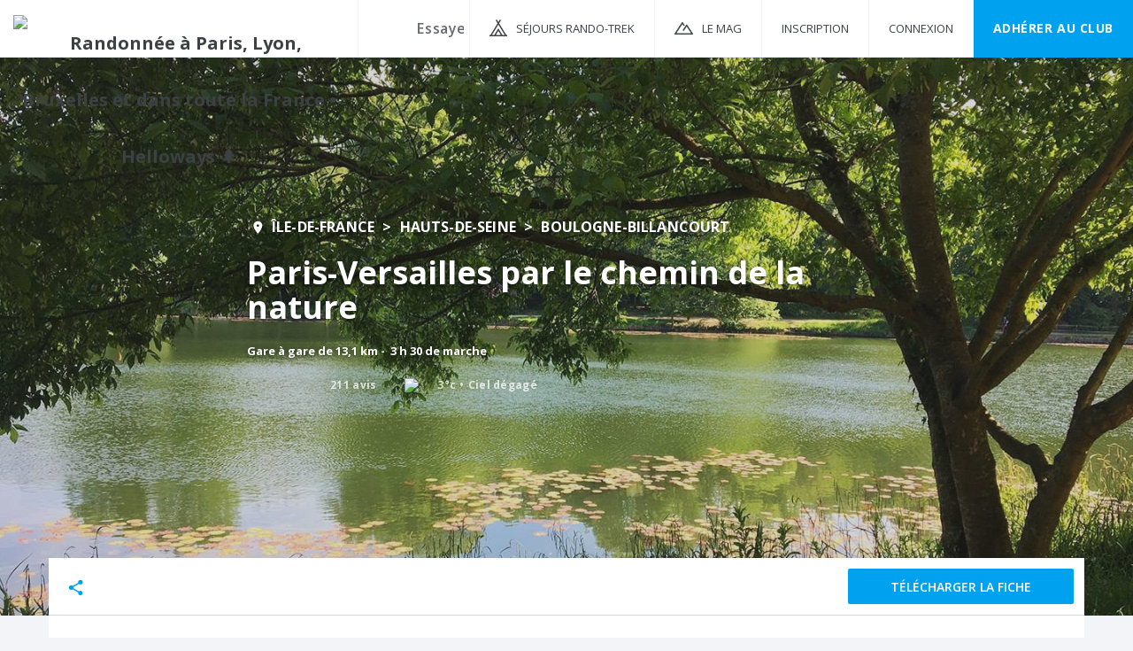

--- FILE ---
content_type: text/html; charset=utf-8
request_url: https://www.helloways.com/randonnees/paris-versailles-par-le-chemin-de-la-nature-boulogne-billancourt?utm_source=dn&utm_campaign=201901select
body_size: 24196
content:
<!DOCTYPE html><html class="app no-js" lang="fr" xmlns:og="http://ogp.me/ns#"><head><meta charset="utf-8"><meta http-equiv="x-ua-compatible" content="ie=edge"><meta name="viewport" content="width=device-width, initial-scale=1, maximum-scale=1, user-scalable=no"><meta name="author" content="Helloways"><link href="/favicon.ico" type="image/x-icon" rel="shortcut icon"><link rel="apple-touch-icon" href="/apple-touch-icon.png"><link href="https://fonts.googleapis.com/css?family=Open+Sans:Light|Open+Sans|Open+Sans:Semi-Bold|Open+Sans:Bold|Material+Icons" type="text/css" rel="stylesheet"><link href="/css/font-awesome.min.css" type="text/css" rel="stylesheet"><link href="/css/ionicons.min.css" type="text/css" rel="stylesheet"><link href="/css/bootstrap.min.css" type="text/css" rel="stylesheet"><link href="/css/bootstrap-xxs.min.css" type="text/css" rel="stylesheet"><link href="/css/app.css" type="text/css" rel="stylesheet"><script type="text/javascript" src="https://cache.consentframework.com/js/pa/37486/c/Zk5EH/stub"></script>
<script type="text/javascript" src="https://choices.consentframework.com/js/pa/37486/c/Zk5EH/cmp" async></script><script  type="text/javascript" src="https://static.admysports.com/hb/site/helloways/hb_helloways.js"></script><!-- Google Tag Manager --><script>(function(w,d,s,l,i){w[l]=w[l]||[];w[l].push({'gtm.start':new Date().getTime(),event:'gtm.js'});var f=d.getElementsByTagName(s)[0],j=d.createElement(s),dl=l!='dataLayer'?'&amp;l='+l:'';j.async=true;j.src='https://www.googletagmanager.com/gtm.js?id='+i+dl;f.parentNode.insertBefore(j,f);})(window,document,'script','dataLayer','GTM-TTS5864');</script><!-- End Google Tag Manager --><title>Randonnée à Boulogne-Billancourt - Paris-Versailles par le chemin de la nature</title><meta name="description" content="Randonnée à Boulogne-Billancourt de 13.1 km et d'une durée de 3 h 30 🌲. Fiche de randonnée gratuite avec descriptif et carte au 1:25000 au format PDF. ✅"><meta name="keywords" content="randonnées, pédestres, microaventure, balade, randos, trekking, Ile-de-France, Paris, Lyon, Bordeaux, Nantes, Strasbourg, Marseille, Bruxelles, France, nature sans voiture, transports en commun, liste, recherche, annuaire, micro-aventure, marche, promenade, trek, sentiers, marche, tramway, métro, bus, RER, transilien, pass Navigo, TCL, TBM, randofiche, fiche rando, rando-fiches, topoguide, topo-guide"><meta property="og:image" content="https://hlws.ams3.cdn.digitaloceanspaces.com/tracks/5b142761aefe52000e4a0dab/img-md/db19e1887c3a3554dae0fceecae4ece1.jpg"><meta property="og:image:secure_url" content="https://hlws.ams3.cdn.digitaloceanspaces.com/tracks/5b142761aefe52000e4a0dab/img-md/db19e1887c3a3554dae0fceecae4ece1.jpg"><meta name="twitter:card" content="summary"><meta name="twitter:title" content="Randonnée à Boulogne-Billancourt - Paris-Versailles par le chemin de la nature"><meta name="twitter:description" content="Randonnée à Boulogne-Billancourt de 13.1 km et d'une durée de 3 h 30 🌲. Fiche de randonnée gratuite avec descriptif et carte au 1:25000 au format PDF. ✅"><meta name="twitter:image" content="https://hlws.ams3.cdn.digitaloceanspaces.com/tracks/5b142761aefe52000e4a0dab/img-md/db19e1887c3a3554dae0fceecae4ece1.jpg"><meta name="robots" content="noimageindex"><link rel="canonical" href="https://www.helloways.com/randonnees/paris-versailles-par-le-chemin-de-la-nature-boulogne-billancourt"><link rel="alternate" href="https://www.helloways.com/hike/paris-versailles-par-le-chemin-de-la-nature-boulogne-billancourt" hreflang="en"><style>.bg-image-center { background-image: url("https://hlws.ams3.cdn.digitaloceanspaces.com/tracks/5b142761aefe52000e4a0dab/img/db19e1887c3a3554dae0fceecae4ece1.jpg") }@media (max-width: 1439px) { .bg-image-center { background-image: url("https://hlws.ams3.cdn.digitaloceanspaces.com/tracks/5b142761aefe52000e4a0dab/img-lg/db19e1887c3a3554dae0fceecae4ece1.jpg") } }@media (max-width: 767px) { .bg-image-center { background-image: url("https://hlws.ams3.cdn.digitaloceanspaces.com/tracks/5b142761aefe52000e4a0dab/img-md/db19e1887c3a3554dae0fceecae4ece1.jpg") } }</style></head><body><div id="helloways_wp" class="ams-ad"></div><!-- Google Tag Manager (noscript) --><noscript><iframe src="https://www.googletagmanager.com/ns.html?id=GTM-TTS5864" height="0" width="0" style="display:none;visibility:hidden"></iframe></noscript><!-- End Google Tag Manager (noscript) --><section class="vbox" style="min-height:100%; position:relative"><noscript><img class="hidden" height="1" width="1" alt="" src="https://www.facebook.com/tr?id=322670044833344&amp;ev=PageView&amp;noscript=1"></noscript><header class="header navbar no-scroll-when-behind bg-white box-shadow-header"><div class="d-flex"><div class="navbar-header"><a class="d-md-block btn btn-link" href="#" data-toggle="class:nav-off-screen,open" data-target="#nav,html"><div class="d-md-none icon-header-xs"></div><span class="d-md-none"><svg width="10px" height="6px" viewBox="0 0 10 6" version="1.1" xmlns="http://www.w3.org/2000/svg" xmlns:xlink="http://www.w3.org/1999/xlink"><g stroke="#adb0b6" stroke-width="1.2" fill="none" fill-rule="evenodd" stroke-linecap="square"><path d="M0.5,0.5 L5.02769257,5.02769257"></path><path d="M4.97230743,0.5 L9.5,5.02999878" transform="translate(7.236154, 2.764999) scale(-1, 1) translate(-7.236154, -2.764999) "></path></g></svg></span></a><a class="navbar-brand hidden-xs" href="/"><img src="/img/logo.svg" alt="Randonnée à Paris, Lyon, Bruxelles et dans toute la France • Helloways 🌲"></a></div><div class="navbar-form navbar-left"><form class="destinations-form"><div class="input-line"><input class="searchDestination form-input check-value" type="text" name="destination" placeholder="Essayez « Boulogne-Billancourt »" data-desktop-placeholder="Essayez « Boulogne-Billancourt » ou « Vexin Express »" data-mobile-placeholder="Essayez « Boulogne-Billancourt »" autocomplete="off"></div></form></div><ul class="d-none d-md-block nav navbar-nav navbar-right nav-user user" style="height:64px"><li><a class="travels-header-menu" href="/sejours-randonnee-trekking"><span class="d-none d-lg-inline">Séjours Rando-Trek</span></a></li><li><a class="mag-header-menu" href="https://www.ennaturesimone.com" target="_blank" rel="noopener"><span class="d-none d-lg-inline">LE MAG</span></a></li><li><a href="" rel="nofollow" data-toggle="modal" data-target="#authModal" data-action="signupGlobal"><span>Inscription</span></a></li><li><a href="" rel="nofollow" data-toggle="modal" data-target="#authModal" data-action="login"><span>Connexion</span></a></li><li class="d-none d-xl-inline-flex"><a class="btn-primary" href="/club?redirect=%2Frandonnees%2Fparis-versailles-par-le-chemin-de-la-nature-boulogne-billancourt">Adhérer au CLUB</a></li></ul></div></header><!-- .aside--><aside class="bg-white aside-md hidden-print d-md-none" id="nav"><section class="vbox"><section class="w-f scrollable"><div><!-- nav--><nav class="nav-primary d-none d-md-block"><ul class="nav nav-main"><li class="header-height"></li><li><a href="/fr">Accueil</a></li><li><a class="travels-header-menu" href="/sejours-randonnee-trekking"><span>Séjours Rando-Trek</span></a></li><li><a class="mag-header-menu" href="https://www.ennaturesimone.com" target="_blank" rel="noopener"><span>LE MAG</span></a></li><li><a href="" data-toggle="modal" data-target="#authModal" data-action="signupGlobal">Inscription</a></li><li><a href="" data-toggle="modal" data-target="#authModal" data-action="login">Connexion</a></li><li><a href="/club">Adhérer au CLUB</a></li></ul></nav></div></section></section></aside><!--Permet de fermer la navigation mobile au click sur la page--><a class="hide nav-off-screen-block" href="#" data-toggle="class:nav-off-screen,open" data-target="#nav,html"></a><section class="no-scroll-when-behind"><section class="hbox stretch"><div id="content"><div class="transparent-layer hidden-xs"></div><div class="bg-image-center hidden-xs"></div><div class="container-fluid pos-rlt" style="height: 100%; z-index:3;" itemscope itemtype="http://schema.org/Product"><div class="container bg-image-center visible-xs" id="photoReviewXs"><div class="transparent-layer-xs visible-xs" id="mobilePhotoSwitch"><div class="mobile-photo-switch" onclick="photoClickedLeftXs()" style="left:0"><span>&lt;</span></div><div class="mobile-photo-switch" onclick="photoClickedRightXs()" style="right:0"><span>&gt;</span></div><a class="d-inline-flex d-md-none" id="shareButtonXs" href="#rowShare"><div title="Partager"><svg width="20px" height="20px" viewbox="0 0 22 20" version="1.1" xmlns="http://www.w3.org/2000/svg" xmlns:xlink="http://www.w3.org/1999/xlink"><g stroke="none" stroke-width="1" fill="none" fill-rule="evenodd" transform="translate(-2.000000, -1.000000)"><polygon id="Shape" points="0 0 23 0 23 23 0 23"></polygon><path id="Shape" d="M17.25,15.41 C16.5216667,15.41 15.87,15.6975 15.3716667,16.1479167 L8.53875,12.1708333 C8.58666667,11.9504167 8.625,11.73 8.625,11.5 C8.625,11.27 8.58666667,11.0495833 8.53875,10.8291667 L15.295,6.89041667 C15.8125,7.36958333 16.4929167,7.66666667 17.25,7.66666667 C18.8408333,7.66666667 20.125,6.3825 20.125,4.79166667 C20.125,3.20083333 18.8408333,1.91666667 17.25,1.91666667 C15.6591667,1.91666667 14.375,3.20083333 14.375,4.79166667 C14.375,5.02166667 14.4133333,5.24208333 14.46125,5.4625 L7.705,9.40125 C7.1875,8.92208333 6.50708333,8.625 5.75,8.625 C4.15916667,8.625 2.875,9.90916667 2.875,11.5 C2.875,13.0908333 4.15916667,14.375 5.75,14.375 C6.50708333,14.375 7.1875,14.0779167 7.705,13.59875 L14.5283333,17.5854167 C14.4804167,17.7866667 14.4516667,17.9975 14.4516667,18.2083333 C14.4516667,19.75125 15.7070833,21.0066667 17.25,21.0066667 C18.7929167,21.0066667 20.0483333,19.75125 20.0483333,18.2083333 C20.0483333,16.6654167 18.7929167,15.41 17.25,15.41 L17.25,15.41 Z" fill="#00A1EE"></path></g></svg></div></a></div></div><div class="container pos-rlt hidden-xs" id="trackInfos" style="height:565px;"><link itemprop="additionalType" href="http://schema.org/Place"/><div class="col-sm-10 col-sm-offset-1 col-md-8 col-md-offset-2 pos-abt center-in-row"><div class="city-title text-uppercase text-on-photo"><span class="icon-location text-on-photo pull-left inline v-middle" style="width:20px; height: 20px; margin-right: 4px; margin-top:-1px;"></span><ol class="breadcrumb-zone" vocab="https://schema.org/" typeof="BreadcrumbList"><li property="itemListElement" typeof="ListItem"><a class="text-on-photo" property="item" typeof="WebPage" href="/randonnee-ile-de-france"><span property="name">Île-de-France</span></a><meta property="position" content="1"></li><li property="itemListElement" typeof="ListItem"><a class="text-on-photo" property="item" typeof="WebPage" href="/randonnee-hauts-de-seine"><span property="name">Hauts-de-Seine</span></a><meta property="position" content="2"></li><li property="itemListElement" typeof="ListItem"><a class="text-on-photo" property="item" typeof="WebPage" href="/randonnee-boulogne-billancourt"><span property="name">Boulogne-Billancourt</span></a><meta property="position" content="3"></li></ol></div><div itemprop="offers" itemscope itemtype="https://schema.org/Offer">
<meta itemprop="price" content="0">
<meta itemprop="priceCurrency" content="EUR">
</div><meta itemprop="category" content="LeisureTimeActivity"><h1 class="track-tile text-on-photo title2 m-v" itemprop="name">Paris-Versailles par le chemin de la nature</h1><p class="text-on-photo">Gare à gare de 13,1 km&nbsp;-&nbsp; 3 h 30 de marche<div class="m-t"><span class="review-container span-anchor" itemprop="aggregateRating" itemscope itemtype="http://schema.org/AggregateRating" data="reviews"><span class="rating" title="4.3" data-is-set="data-is-set"><span class="rating-star full rating-star-1" data-rating="1"></span><span class="rating-star full rating-star-2" data-rating="2"></span><span class="rating-star full rating-star-3" data-rating="3"></span><span class="rating-star full rating-star-4" data-rating="4"></span><span class="rating-star half rating-star-5" data-rating="5"></span></span><meta itemprop="ratingValue" content="4.3"><meta itemprop="reviewCount" content="211"><meta itemprop="bestRating" content="5"><span class="header-short-text m-l-sm">211 avis</span></span><div class="weather-global-container"><a class="weather-container" id="currentWeather" data-toggle="dropdown" data-target="#weatherForecast"><img src="/img/weather/mono/clear.svg"><span class="temperature header-short-text">3°c</span><span class="conditions header-short-text">Ciel dégagé</span></a><div id="weatherForecast"><a href="http://www.meteofrance.com/previsions-meteo-france/boulogne-billancourt/92100" target="_blank" rel="nofollow noopener"><div class="weather-forecast-container"><div class="weather-forecast"><div class="weather-today"><div class="weather-forecast weather-forecast-item" title="Ciel dégagé"><div class="weather-icon" style="background-image: url(&quot;/img/weather/colored/clear.png&quot;);"></div><span class="forecast-temp">3°c</span><span class="forecast-when">+-1h</span></div><div class="weather-forecast weather-forecast-item" title="Peu nuageux"><div class="weather-icon" style="background-image: url(&quot;/img/weather/colored/clouds-light.png&quot;);"></div><span class="forecast-temp">4°c</span><span class="forecast-when">+2h</span></div></div><div class="weather-forecast-day-text">Aujourd'hui</div></div><div class="weather-forecast with-left-small-border"><div class="weather-tomorrow"><div class="weather-forecast weather-forecast-item" title="Couvert"><div class="weather-icon" style="background-image: url(&quot;/img/weather/colored/clouds-heavy.png&quot;);"></div><span class="forecast-temp">6°c</span><span class="forecast-when">9h</span></div><div class="weather-forecast weather-forecast-item" title="Légère pluie"><div class="weather-icon" style="background-image: url(&quot;/img/weather/colored/rain-light.png&quot;);"></div><span class="forecast-temp">6°c</span><span class="forecast-when">15h</span></div></div><div class="weather-forecast-day-text">Demain</div></div><div class="weather-forecast with-left-small-border"><div class="weather-week-end"><div class="weather-forecast weather-forecast-item" title="Couvert"><div class="weather-icon" style="background-image: url(&quot;/img/weather/colored/clouds-heavy.png&quot;);"></div><span class="forecast-temp">8°c</span><span class="forecast-when">Sam</span></div><div class="weather-forecast weather-forecast-item" title="Légère pluie"><div class="weather-icon" style="background-image: url(&quot;/img/weather/colored/rain-light.png&quot;);"></div><span class="forecast-temp">6°c</span><span class="forecast-when">Dim</span></div></div><div class="weather-forecast-day-text">Ce Week-End</div></div></div></a></div></div><div></div></div></p></div></div><div class="container less-margin-xs" id="margin-offset"><div class="row bg-white with-shadow-bottom"><div class="col-lg-12 col-md-12 col-xs-12 col-sm-12 hidden-xs"><div class="row-flex with-border-bottom container" id="margin" style="height:65px;z-index:2000"><div class="col-lg-1 col-md-1 col-xs-1 col-sm-2 hidden-xs" id="icon-share"><a class="span-anchor m-t no-border no-bg" style="width:30px; height: 30px; line-height:30px; cursor:pointer; display: inline;" data="rowShare"><div title="Partager"><svg width="20px" height="20px" viewbox="0 0 22 20" version="1.1" xmlns="http://www.w3.org/2000/svg" xmlns:xlink="http://www.w3.org/1999/xlink"><g stroke="none" stroke-width="1" fill="none" fill-rule="evenodd" transform="translate(-2.000000, -1.000000)"><polygon id="Shape" points="0 0 23 0 23 23 0 23"></polygon><path id="Shape" d="M17.25,15.41 C16.5216667,15.41 15.87,15.6975 15.3716667,16.1479167 L8.53875,12.1708333 C8.58666667,11.9504167 8.625,11.73 8.625,11.5 C8.625,11.27 8.58666667,11.0495833 8.53875,10.8291667 L15.295,6.89041667 C15.8125,7.36958333 16.4929167,7.66666667 17.25,7.66666667 C18.8408333,7.66666667 20.125,6.3825 20.125,4.79166667 C20.125,3.20083333 18.8408333,1.91666667 17.25,1.91666667 C15.6591667,1.91666667 14.375,3.20083333 14.375,4.79166667 C14.375,5.02166667 14.4133333,5.24208333 14.46125,5.4625 L7.705,9.40125 C7.1875,8.92208333 6.50708333,8.625 5.75,8.625 C4.15916667,8.625 2.875,9.90916667 2.875,11.5 C2.875,13.0908333 4.15916667,14.375 5.75,14.375 C6.50708333,14.375 7.1875,14.0779167 7.705,13.59875 L14.5283333,17.5854167 C14.4804167,17.7866667 14.4516667,17.9975 14.4516667,18.2083333 C14.4516667,19.75125 15.7070833,21.0066667 17.25,21.0066667 C18.7929167,21.0066667 20.0483333,19.75125 20.0483333,18.2083333 C20.0483333,16.6654167 18.7929167,15.41 17.25,15.41 L17.25,15.41 Z" fill="#00A1EE"></path></g></svg></div></a></div><div class="col hidden-xs hidden-sm"><a class="anchor"><span class="span-anchor about" data="about">À propos</span></a></div><div class="col hidden-xs hidden-sm"><a class="anchor"><span class="span-anchor steps" data="steps">Étapes</span></a></div><div class="col hidden-xs hidden-sm"><a class="anchor"><span class="span-anchor pictures" data="pictures">Photos</span></a></div><div class="col hidden-xs hidden-sm"><a class="anchor"><span class="span-anchor map" data="map">Carte</span></a></div><div class="col hidden-xs hidden-sm"><a class="anchor"><span class="span-anchor reviews" data="reviews">Avis</span></a></div><div class="col visible-xs visible-sm"></div><a class="btn btn-dropdown-export" href="" data-toggle="modal" data-target="#authModal" data-action="signupGlobal" onclick="notifyTrackTryDL()"><span class="text-uppercase">Télécharger la fiche</span></a></div></div><div class="col-md-8 col-md-offset-2 col-sm-10 col-sm-offset-1 col-xs-12"><div class="visible-xs"><h1 class="titleSection" style="font-size: 24px;">Paris-Versailles par le chemin de la nature</h1><h2 class="subtitleSectionMobile">Boulogne-Billancourt, FR<span class="pull-left inline v-middle" style="width:20px; height: 20px; margin-right: 0px; margin-top:-1px;"><svg width="13px" height="17px" viewbox="0 0 13 17" version="1.1" xmlns="http://www.w3.org/2000/svg" xmlns:xlink="http://www.w3.org/1999/xlink"><g id="Desktop" stroke="none" stroke-width="1" fill="none" fill-rule="evenodd"><g transform="translate(-205.000000, -240.000000)"><g id="Location-Icon" transform="translate(202.000000, 239.000000)"><g id="Group"><path id="Shape" d="M9.5,1.58333333 C6.43625,1.58333333 3.95833333,4.06125 3.95833333,7.125 C3.95833333,11.28125 9.5,17.4166667 9.5,17.4166667 C9.5,17.4166667 15.0416667,11.28125 15.0416667,7.125 C15.0416667,4.06125 12.56375,1.58333333 9.5,1.58333333 L9.5,1.58333333 Z M9.5,9.10416667 C8.4075,9.10416667 7.52083333,8.2175 7.52083333,7.125 C7.52083333,6.0325 8.4075,5.14583333 9.5,5.14583333 C10.5925,5.14583333 11.4791667,6.0325 11.4791667,7.125 C11.4791667,8.2175 10.5925,9.10416667 9.5,9.10416667 L9.5,9.10416667 Z" fill="#666A73"></path><polygon id="Shape" points="0 0 19 0 19 19 0 19"></polygon></g></g></g></g></svg></span></h2><!--Nom de la randonnée--><p class="texteSection">Gare à gare de 13,1 km&nbsp;-&nbsp; 3 h 30 de marche</p><p class="texteSection"><div class="weather-icon" style="position:relative;top:5px;background-image: url(&quot;/img/weather/colored/clear.png&quot;);"></div>&nbsp;&nbsp;&nbsp;<span>3°c</span>&nbsp;-&nbsp;<span>Ciel dégagé</span></p><div></div></div><div id="about" style="margin-top:16px"><h3 class="titleSection">Départ<span class="help" title="L'adresse ci-dessous est le lieu exacte de départ de votre balade."></span></h3><p class="texteSection"> Métro Pont de Sèvres, prenez la sortie 1 “Forum Pont de Sèvres, Île Seguin”, ligne 9. <br><span class="csv">Pont de Sèvres</span><span class="csv">Boulogne-Billancourt (92100)</span><span class="csv">Île-de-France, Hauts-de-Seine</span><span class="csv">FR</span></p><a href="https://www.google.fr/maps/dir/Ma%20position/48.8296956,2.23085930000002/" target="_blank" rel="nofollow noopener" title="Voir sur Google Maps"><div class="linkBlueHlw block hide" id="goToMapsLabel">Comment y aller ?</div><div id="directions-container"><div class="directions"><div class="directions-title">Depuis votre position<span class="fakeLink m-l-sm">Modifier</span></div><div class="directions-travel-modes"><div class="directions-placeholders"><img src="/img/tracks/directions-placeholder.gif"></div></div></div></div></a></div><div class="ad-container"><div class="ams-ad m-t-lg" id="helloways_vtd"></div></div><div class="elevation-details"><h3 class="titleSection">Difficulté<span class="help" title="Le dénivelé correspond à la différence d'altitude et donc à la difficulté d'une balade. Plus les nombres sont élevés, plus c'est dur..."></span></h3><p class="texteSection"><img class="icon-difficulty" src="/img/flash.svg" style="margin-left: -4px;"><img class="icon-difficulty" src="/img/flash.svg" style="margin-right: 8px; margin-left: -4px;"><span class="pdf-difficulty">Marcheur régulier</span><span style="margin-left:8px; margin-right:-15px;">|</span><span class="p-l-md">D+ 208 m</span><span class="p-l-md">D- 119 m</span><span class="p-l-md">Alt. max 181 m</span><a class="span-anchor linkBlueHlw font-bold anchor-denivele" style="cursor:pointer;margin-left: 20px;" data="rowDenivele">Voir le dénivelé</a></p></div><h3 class="titleSection">Accessibilité<span class="help" title="Découvrez ci-dessous si la balade est accessible ou non aux fauteuils roulants ou aux personnes mal-marchantes (séniors, femmes enceinte, enfants en bas-âge)."></span></h3><p class="texteSection">Cette randonnée n'est pas recommandée pour les personnes en fauteuil roulant ou mal-marchantes</p><div id="surfaceStats"><h3 class="titleSection">Type de chemin<span class="help" title="Surface sur laquelle vous allez marcher."></span></h3><div class="d-flex align-items-center"><div id="surfaceStatsPie"></div><div class="m-l" id="surfaceLegend"><div class="d-flex align-items-start" data-surface="natural"><span class="surface-bullet"><svg height="20" width="20"><circle cx="10" cy="10" r="6" stroke="rgba(138,201,38,0.3)" stroke-width="6" fill="#8ac926"></circle></svg></span><div class="m-l m-v-xs d-inline-flex flex-column align-items-start"><div class="surface-title-label">Naturel</div><div class="surface-title-desc">(Chemins &amp; sentiers de randonnée)</div></div></div><div class="d-flex align-items-start" data-surface="gravel"><span class="surface-bullet"><svg height="20" width="20"><circle cx="10" cy="10" r="6" stroke="rgba(237,120,7,0.3)" stroke-width="6" fill="#ed7807"></circle></svg></span><div class="m-l m-v-xs d-inline-flex flex-column align-items-start"><div class="surface-title-label">Gravillonné</div><div class="surface-title-desc">(Routes gravillonnées, chemins de remembrement)</div></div></div><div class="d-flex align-items-start" data-surface="concrete"><span class="surface-bullet"><svg height="20" width="20"><circle cx="10" cy="10" r="6" stroke="rgba(40,44,53,0.3)" stroke-width="6" fill="#282c35"></circle></svg></span><div class="m-l m-v-xs d-inline-flex flex-column align-items-start"><div class="surface-title-label">Goudronné</div><div class="surface-title-desc">(Rues, Routes)</div></div></div><div class="d-flex align-items-start" data-surface="unknown"><span class="surface-bullet"><svg height="20" width="20"><circle cx="10" cy="10" r="6" stroke="rgba(210,214,224,0.3)" stroke-width="6" fill="#d2d6e0"></circle></svg></span><div class="m-l m-v-xs d-inline-flex flex-column align-items-start"><div class="surface-title-label">Inconnu</div><div class="surface-title-desc"></div></div></div></div></div></div><div><h3 class="titleSection">Vous verrez<span class="help" title="Découvrez ce que vous verrez tout au long de la balade."></span></h3><ul class="m-l-n-xxl"><li class="inline box-object-track">Point de vue</li><li class="inline box-object-track">Forêt</li><li class="inline box-object-track">Passerelle / Pont suspendu</li><li class="inline box-object-track">Étang</li><li class="inline box-object-track">Animaux sauvages</li><li class="inline box-object-track">Château</li><li class="inline box-object-track">Oeuvre d'art</li><li class="inline box-object-track">Architecture</li><li class="inline box-object-track">Église / Cathédrale</li><li class="inline box-object-track">Artisans locaux</li><li class="inline box-object-track">Boutique</li><li class="inline box-object-track">Bar / Restaurant</li><li class="inline box-object-track">Glacier (boutique)</li></ul></div><div><h3 class="titleSection">Facilité(s)<span class="help" title="Helloways vous informe si le sentier dispose de toilettes ou de points d'eau."></span></h3><ul class="m-l-n-xxl"><li class="inline box-object-track">Toilettes</li><li class="inline box-object-track">Points d'eau</li><li class="inline box-object-track">Tables de pique-nique</li></ul></div><div class="m-v" style="border-bottom: 1px #d2d6e0 solid; border-top: 1px #d2d6e0 solid; padding-bottom:32px; margin-top:32px; padding-top:32px"><p class="texteSection">Sur une idée originale d'Enlarge your Paris, les équipes d'Helloways vous ont concocté une randonnée inoubliable... Relier Paris au Château de Versailles à pied en empruntant le chemin de la nature !</p><p class="texteSection"></p><p class="texteSection">Cette balade pour marcheurs réguliers vous emmène au coeur du parc de Saint-Cloud et de la forêt de Fausses Reposes à la découverte de la beauté des espaces naturels franciliens. </p><p class="texteSection"></p><p class="texteSection">Préparez vos baskets, sanglez votre sac, emballez le pique-nique : vous allez en prendre plein les mirettes ! </p><p class="texteSection"></p><p class="texteSection">Bonne balade !</p><a class="linkBlueHlw font-bold m-t m-r-lg whereToSleepAnchor" href="#">Trouver un hébergement</a><a class="linkBlueHlw font-bold span-anchor m-t" data="reviews">Lire les avis des randonneurs</a></div><div class="m-t m-b" id="steps"><h3 class="titleSection">Étapes et Balisages<span class="help" title="Découvrez ci-dessous les étapes de votre balade pour ne pas vous perdre."></span></h3><div class="m-v"><div class="markers-percent">18</div><div class="markers-percent-label">de l’itinéraire est balisé, et c'est toujours ça !</div><div class="markers-percent-gauge m-t-sm"><div style="width:18%"></div></div></div><table class="liste-etapes collapsed-steps"><tbody><tr class="ligne-etape v-middle" style="background-color:transparent;"><td class="puce-ligne-etape"><div class="step-images"><img src="/img/svg-img/startpoint.svg" style="width: 33px; height:30px; padding: 0 4px;"><img src="/img/tracks/arrow-step.svg"><img src="/img/wp/_A.png"></div><svg viewbox="0 0 64 64" style="border:1px dashed #ccc" height="48" width="48"><g stroke="none" stroke-width="1" fill="none" fill-rule="evenodd"><g transform="translate(-384.000000, -323.000000)" stroke="#ADB0B6"><g transform="translate(383.000000, 323.000000)"><text font-family="Open Sans Bold, Open Sans, Helvetica Neue Bold, Helvetica Bold, Helvetica Neue, Helvetica, Arial, sans-serif" font-size="14" font-weight="300" letter-spacing="0.159999996" fill="#666A73" stroke-width="0.5"><tspan x="17.7674024" y="28">Sans</tspan><tspan x="21.3357617" y="47.1">Bal.</tspan></text></g></g></g></svg></td><td><p>Au départ du métro Pont de Sèvres, prenez la sortie 1 “Forum Pont de Sèvres, Île Seguin”, remontez ensuite l’avenue du général Leclerc sur environ 50 mètres pour récupérer sur la première à droite, la rue du Forum Haut. Continuez tout droit en direction de la Seine Musicale. </p></td></tr><tr class="ligne-etape v-middle" style="background-color:transparent;"><td class="puce-ligne-etape"><div class="step-images"><img src="/img/wp/_A.png"><img src="/img/tracks/arrow-step.svg"><img src="/img/wp/_B.png"></div><svg viewbox="0 0 64 64" style="border:1px dashed #ccc" height="48" width="48"><g stroke="none" stroke-width="1" fill="none" fill-rule="evenodd"><g transform="translate(-384.000000, -323.000000)" stroke="#ADB0B6"><g transform="translate(383.000000, 323.000000)"><text font-family="Open Sans Bold, Open Sans, Helvetica Neue Bold, Helvetica Bold, Helvetica Neue, Helvetica, Arial, sans-serif" font-size="14" font-weight="300" letter-spacing="0.159999996" fill="#666A73" stroke-width="0.5"><tspan x="17.7674024" y="28">Sans</tspan><tspan x="21.3357617" y="47.1">Bal.</tspan></text></g></g></g></svg></td><td><p>Une fois que vous avez passé l’intersection avec l’Allée du Vieux Pont de Sèvres, longez la place en empruntant la passerelle Constant-Lemaitre, vous pouvez observer sur votre gauche une girafe. Puis, Prenez la deuxième à droite sur le pont Renault. Traversez la Seine et continuez ensuite sur la passerelle Sud de l’Île afin de rejoindre le chemin de Halage en empruntant l’escalier sur votre droite.</p></td></tr><tr class="transparentDegradeRow"><td></td><td></td></tr><tr class="button-more-etape"><td class="col-button-more-etape" colspan="2" style="width: 100%"><p style="text-align:center; padding-top:100px; width: 100%;"><a class="btn show-more button-etape-font-style" data-toggle="modal" data-target="#authModal" data-action="signupGlobal"><span class="m-h">Afficher toutes les étapes</span></a></p></td></tr><tr class="ligne-etape v-middle invisible-row-etape collapsable-step" style="background-color:transparent;"><td class="puce-ligne-etape"><div class="step-images"><img src="/img/wp/_B.png"><img src="/img/tracks/arrow-step.svg"><img src="/img/wp/_C.png"></div><svg viewbox="0 0 64 64" style="border:1px dashed #ccc" height="48" width="48"><g stroke="none" stroke-width="1" fill="none" fill-rule="evenodd"><g transform="translate(-384.000000, -323.000000)" stroke="#ADB0B6"><g transform="translate(383.000000, 323.000000)"><text font-family="Open Sans Bold, Open Sans, Helvetica Neue Bold, Helvetica Bold, Helvetica Neue, Helvetica, Arial, sans-serif" font-size="14" font-weight="300" letter-spacing="0.159999996" fill="#666A73" stroke-width="0.5"><tspan x="17.7674024" y="28">Sans</tspan><tspan x="21.3357617" y="47.1">Bal.</tspan></text></g></g></g></svg></td><td><p>Une fois sur la rive, longez la Seine sur environ 300 mètres. Passez sous le pont, les rails du tramway se trouvent à votre gauche. Traversez les rails, lorsque c’est possible puis prenez les escaliers en direction du parking. Prenez à droite pour traverser le parking, puis sortez au bout en prenant à gauche. Traversez la rue en direction du Musée de Sèvres.</p></td></tr></tbody></table></div><div class="button-less-etape m-t-n m-b-md" style="display:none;"><p style="text-align:center;"><a class="btn show-more button-etape-font-style" onclick="giveBackTransparentRow()">Cacher les étapes</a></p></div></div></div><div class="ad-container"><div class="ams-ad m-t-lg" id="helloways_htdr"></div></div><div class="m-t-lg pos-rlt row bg-white"><div class="bg-white with-shadow-bottom hidden-xs pos-rlt" id="pictures" style="height: 100%;"><div class="d-flex align-items-stretch align-content-center flex-wrap" style="height: 100%; min-height: 420px"><div class="pos-rlt" style="width:33.333333333333336%;height:210px;"><style scoped>.img-idx-0 { background-image: url(https://hlws.ams3.cdn.digitaloceanspaces.com/tracks/5b142761aefe52000e4a0dab/img-sm/4ccc8478dc508928275af624398eeeae.jpg); }<!--if height === 210= ".img-" + uuid + " { background-image: url(" + photoUrlAtSize(image, "xs") + "); }"
= "@media (min-width: 1200px) { .img-" + uuid + " { background-image: url(" + photoUrlAtSize(image, "md") + "); } }"--><!--else= ".img-" + uuid + " { background-image: url(" + photoUrlAtSize(image, "md") + "); }"
--></style><a class="cursor-pointer" data-toggle="modal" data-target="#authModal" onclick="" data-action="signupGlobal"><div class="div miniature-image img-idx-0"></div></a></div><div class="pos-rlt" style="width:33.333333333333336%;height:210px;"><style scoped>.img-idx-1 { background-image: url(https://hlws.ams3.cdn.digitaloceanspaces.com/tracks/5b142761aefe52000e4a0dab/img-sm/1ee4af69c20d267752e80bb80144e0ed.jpg); }<!--if height === 210= ".img-" + uuid + " { background-image: url(" + photoUrlAtSize(image, "xs") + "); }"
= "@media (min-width: 1200px) { .img-" + uuid + " { background-image: url(" + photoUrlAtSize(image, "md") + "); } }"--><!--else= ".img-" + uuid + " { background-image: url(" + photoUrlAtSize(image, "md") + "); }"
--></style><a class="cursor-pointer" data-toggle="modal" data-target="#authModal" onclick="" data-action="signupGlobal"><div class="div miniature-image img-idx-1"></div></a></div><div class="pos-rlt" style="width:33.333333333333336%;height:210px;"><style scoped>.img-idx-2 { background-image: url(https://hlws.ams3.cdn.digitaloceanspaces.com/tracks/5b142761aefe52000e4a0dab/img-sm/ea44c151c74cf502e1776b08dd51136b.jpg); }<!--if height === 210= ".img-" + uuid + " { background-image: url(" + photoUrlAtSize(image, "xs") + "); }"
= "@media (min-width: 1200px) { .img-" + uuid + " { background-image: url(" + photoUrlAtSize(image, "md") + "); } }"--><!--else= ".img-" + uuid + " { background-image: url(" + photoUrlAtSize(image, "md") + "); }"
--></style><a class="cursor-pointer" data-toggle="modal" data-target="#authModal" onclick="" data-action="signupGlobal"><div class="div miniature-image img-idx-2"></div></a></div><div class="pos-rlt" style="width:25%;height:210px;"><style scoped>.img-idx-3 { background-image: url(https://hlws.ams3.cdn.digitaloceanspaces.com/tracks/5b142761aefe52000e4a0dab/img-sm/c129ab59fa8b3ed1386e352762273339.jpg); }<!--if height === 210= ".img-" + uuid + " { background-image: url(" + photoUrlAtSize(image, "xs") + "); }"
= "@media (min-width: 1200px) { .img-" + uuid + " { background-image: url(" + photoUrlAtSize(image, "md") + "); } }"--><!--else= ".img-" + uuid + " { background-image: url(" + photoUrlAtSize(image, "md") + "); }"
--></style><a class="cursor-pointer" data-toggle="modal" data-target="#authModal" onclick="" data-action="signupGlobal"><div class="div miniature-image img-idx-3"></div></a></div><div class="pos-rlt" style="width:25%;height:210px;"><style scoped>.img-idx-4 { background-image: url(https://hlws.ams3.cdn.digitaloceanspaces.com/tracks/5b142761aefe52000e4a0dab/img-sm/360b45d0555beef5b8144b4c08b86a08.jpg); }<!--if height === 210= ".img-" + uuid + " { background-image: url(" + photoUrlAtSize(image, "xs") + "); }"
= "@media (min-width: 1200px) { .img-" + uuid + " { background-image: url(" + photoUrlAtSize(image, "md") + "); } }"--><!--else= ".img-" + uuid + " { background-image: url(" + photoUrlAtSize(image, "md") + "); }"
--></style><a class="cursor-pointer" data-toggle="modal" data-target="#authModal" onclick="" data-action="signupGlobal"><div class="div miniature-image img-idx-4"></div></a></div><div class="pos-rlt" style="width:25%;height:210px;"><style scoped>.img-idx-5 { background-image: url(https://hlws.ams3.cdn.digitaloceanspaces.com/tracks/5b142761aefe52000e4a0dab/img-sm/a0a8fad283ae6d59ef983d3d45f27168.jpg); }<!--if height === 210= ".img-" + uuid + " { background-image: url(" + photoUrlAtSize(image, "xs") + "); }"
= "@media (min-width: 1200px) { .img-" + uuid + " { background-image: url(" + photoUrlAtSize(image, "md") + "); } }"--><!--else= ".img-" + uuid + " { background-image: url(" + photoUrlAtSize(image, "md") + "); }"
--></style><a class="cursor-pointer" data-toggle="modal" data-target="#authModal" onclick="" data-action="signupGlobal"><div class="div miniature-image img-idx-5"></div></a></div><div class="pos-rlt" style="width:25%;height:210px;"><style scoped>.img-idx-6 { background-image: url(https://hlws.ams3.cdn.digitaloceanspaces.com/tracks/5b142761aefe52000e4a0dab/img-sm/db19e1887c3a3554dae0fceecae4ece1.jpg); }<!--if height === 210= ".img-" + uuid + " { background-image: url(" + photoUrlAtSize(image, "xs") + "); }"
= "@media (min-width: 1200px) { .img-" + uuid + " { background-image: url(" + photoUrlAtSize(image, "md") + "); } }"--><!--else= ".img-" + uuid + " { background-image: url(" + photoUrlAtSize(image, "md") + "); }"
--></style><a class="cursor-pointer" data-toggle="modal" data-target="#authModal" onclick="" data-action="signupGlobal"><div style="position:absolute; display:block; background-color:rgba(40, 44, 52, 0.5); width:100%; height:100%"><p style="margin-top:33%; text-align:center; font-size: 19px; font-weight: 600; letter-spacing: 0.2px; color: #ffffff;">Voir les 9 photos</p></div></a><div class="div miniature-image img-idx-6"></div></div></div></div></div><div class="row m-v-lg"><div class="row-flex small-gutters"><div class="col pos-rlt bg-grey-body map-track-xs-position" id="map"><!--Carte de l'application.--><div class="class-map" id="trackMap"></div><div class="visible-xs pos-abs" style="top:20px;right:20px;z-index:3;"><a class="btn btn-rounded btn-airbnb btn-red whereToSleepAnchor d-flex justify-content-center align-items-center" href="#"><span>Trouver où dormir</span></a></div><div id="mapMenuContainer"><div class="hidden-xs"><a class="btn btn-rounded btn-airbnb btn-red whereToSleepAnchor d-flex justify-content-center align-items-center" href="#"><span>Trouver où dormir</span></a></div><a class="btn btn-primary" id="trackFollowMapButton" href="#" data-toggle="modal" data-target="#authModal" data-action="login"> <div class="d-flex justify-content-center align-items-center"><span><img src="/img/tracks/gps-arrow.svg"></span><span class="m-h" style="line-height:33px">Lancer le suivi GPS</span><span class="club-rounded-white">CLUB</span></div></a></div></div></div></div><div class="elevation-details row bg-white with-shadow-bottom" id="rowDenivele"><div class="col-lg-12 col-md-12 col-xs-12 col-sm-12 m-v-lg" id="graphiqueDenivele"></div></div><div class="ad-container"><div class="ams-ad m-t-lg" id="helloways_hm1d"></div></div><div class="row bg-white with-shadow-bottom m-t-lg" id="reviews"><div class="m-t-xl m-b-xl"><div class="col-md-8 col-md-offset-2 col-sm-10 col-sm-offset-1 col-xs-12 m-b"><div class="row-flex small-gutters ratings-container"><div class="col-12 d-none d-sm-block text-center m-t-sm m-b"><span class="advice-counter m-r">211 avis</span><span class="rating" title="4.3" data-is-set="data-is-set"><span class="rating-star full rating-star-1" data-rating="1"></span><span class="rating-star full rating-star-2" data-rating="2"></span><span class="rating-star full rating-star-3" data-rating="3"></span><span class="rating-star full rating-star-4" data-rating="4"></span><span class="rating-star half rating-star-5" data-rating="5"></span></span></div><div class="col-6 text-right m-t-sm m-b d-sm-none" title="4.3"><span class="advice-counter">211 avis</span></div><div class="col-6 m-t-sm m-b d-sm-none"><span class="rating" title="4.3" data-is-set="data-is-set"><span class="rating-star full rating-star-1" data-rating="1"></span><span class="rating-star full rating-star-2" data-rating="2"></span><span class="rating-star full rating-star-3" data-rating="3"></span><span class="rating-star full rating-star-4" data-rating="4"></span><span class="rating-star half rating-star-5" data-rating="5"></span></span></div><div class="col-6 flex-shrink-0 rating-label even"><span>Beauté du paysage</span></div><div class="col-6 col-sm-auto flex-shrink-0 flex-grow-0 rating-mean even"><span class="rating" title="4.2" data-is-set="data-is-set"><span class="rating-star full rating-star-1" data-rating="1"></span><span class="rating-star full rating-star-2" data-rating="2"></span><span class="rating-star full rating-star-3" data-rating="3"></span><span class="rating-star full rating-star-4" data-rating="4"></span><span class="rating-star empty rating-star-5" data-rating="5"></span></span></div><div class="col d-none d-sm-block"></div><div class="col-6 flex-shrink-0 rating-label"><span>Facilité d'accès</span></div><div class="col-6 col-sm-auto flex-shrink-0 flex-grow-0 rating-mean"><span class="rating" title="4.6" data-is-set="data-is-set"><span class="rating-star full rating-star-1" data-rating="1"></span><span class="rating-star full rating-star-2" data-rating="2"></span><span class="rating-star full rating-star-3" data-rating="3"></span><span class="rating-star full rating-star-4" data-rating="4"></span><span class="rating-star half rating-star-5" data-rating="5"></span></span></div><div class="col-6 flex-shrink-0 rating-label even"><span>Qualité du balisage</span></div><div class="col-6 col-sm-auto flex-shrink-0 flex-grow-0 rating-mean even"><span class="rating" title="3.7" data-is-set="data-is-set"><span class="rating-star full rating-star-1" data-rating="1"></span><span class="rating-star full rating-star-2" data-rating="2"></span><span class="rating-star full rating-star-3" data-rating="3"></span><span class="rating-star half rating-star-4" data-rating="4"></span><span class="rating-star empty rating-star-5" data-rating="5"></span></span></div><div class="col d-none d-sm-block"></div><div class="col-6 flex-shrink-0 rating-label"><span>Précision du topoguide</span></div><div class="col-6 col-sm-auto flex-shrink-0 flex-grow-0 rating-mean"><span class="rating" title="4.2" data-is-set="data-is-set"><span class="rating-star full rating-star-1" data-rating="1"></span><span class="rating-star full rating-star-2" data-rating="2"></span><span class="rating-star full rating-star-3" data-rating="3"></span><span class="rating-star full rating-star-4" data-rating="4"></span><span class="rating-star empty rating-star-5" data-rating="5"></span></span></div><div class="col-6 flex-shrink-0 rating-label even"><span>Propreté / Entretien</span></div><div class="col-6 col-sm-auto flex-shrink-0 flex-grow-0 rating-mean even"><span class="rating" title="4.5" data-is-set="data-is-set"><span class="rating-star full rating-star-1" data-rating="1"></span><span class="rating-star full rating-star-2" data-rating="2"></span><span class="rating-star full rating-star-3" data-rating="3"></span><span class="rating-star full rating-star-4" data-rating="4"></span><span class="rating-star half rating-star-5" data-rating="5"></span></span></div><div class="col d-none d-sm-block"></div><div class="col-6 flex-shrink-0 rating-label"><span>Sécurité</span></div><div class="col-6 col-sm-auto flex-shrink-0 flex-grow-0 rating-mean"><span class="rating" title="4.7" data-is-set="data-is-set"><span class="rating-star full rating-star-1" data-rating="1"></span><span class="rating-star full rating-star-2" data-rating="2"></span><span class="rating-star full rating-star-3" data-rating="3"></span><span class="rating-star full rating-star-4" data-rating="4"></span><span class="rating-star half rating-star-5" data-rating="5"></span></span></div></div></div><div class="col-md-8 col-md-offset-2 col-sm-10 col-sm-offset-1 col-xs-12 m-v"><hr style="color:#d2d6e0;margin:0"></div><div class="col-md-8 col-md-offset-2 col-sm-10 col-sm-offset-1 col-xs-12"><div class="comments-section"><div class="comment-container" itemprop="review" itemscope="itemscope" itemtype="http://schema.org/Review" data-id="68e8fbf5416169995d9c9075"><div class="comment-user-avatar"><div class="pos-rlt"><div class="avatar-container big" style="background-image: url(&quot;https://hlws.ams3.cdn.digitaloceanspaces.com/users/68b1c0cc068bf12ef0e50977/img/bf6cfc410045fbe0c00e7791870e66c0.jpg&quot;)"></div></div></div><div class="comment-texts-containers"><div class="comment-user-name"><span itemprop="author" itemscope="itemscope" itemtype="https://schema.org/Person"><span itemprop="name">Sixtine d.</span></span><span class="comment-date" itemprop="datePublished">10/10/2025</span></div><div class="comment-text" itemprop="reviewBody">Une sortie facilement accessible en transports en commun. Le passage dans la forêt de Fausses Reposes est assez agréable.</div></div></div><div class="comment-container" itemprop="review" itemscope="itemscope" itemtype="http://schema.org/Review" data-id="6897bf0fb60f24f588913e83"><div class="comment-user-avatar"><div class="pos-rlt"><div class="avatar-container big"><span class="avatar-initials">VN</span></div></div></div><div class="comment-texts-containers"><div class="comment-user-name"><span itemprop="author" itemscope="itemscope" itemtype="https://schema.org/Person"><span itemprop="name">Valérie N.</span></span><span class="comment-date" itemprop="datePublished">09/08/2025</span></div><div class="comment-text" itemprop="reviewBody">Chouette rando quand on ne veut pas prendre des trains ou rer</div></div></div><div class="comment-container" itemprop="review" itemscope="itemscope" itemtype="http://schema.org/Review" data-id="681d9c2123d442223386ff92"><div class="comment-user-avatar"><div class="pos-rlt"><div class="avatar-container big"><span class="avatar-initials">YM</span></div></div></div><div class="comment-texts-containers"><div class="comment-user-name"><span itemprop="author" itemscope="itemscope" itemtype="https://schema.org/Person"><span itemprop="name">Yasmine M.</span></span><span class="comment-date" itemprop="datePublished">09/05/2025</span></div><div class="comment-text" itemprop="reviewBody">Démarrage un peu difficile à cause des travaux pour le M15, sortie 1 non accessible.
Merci pour la girafe pour le repérage.
Travaux également à l'étang neuf à Ville d'Avray du coup inaccessible par le côté gauche.
Autrement randonnée très agréable,</div></div></div><div class="comment-container" itemprop="review" itemscope="itemscope" itemtype="http://schema.org/Review" data-id="67bcae65b60f249829562766"><div class="comment-user-avatar"><div class="pos-rlt"><div class="avatar-container big" style="background-image: url(&quot;https://hlws.ams3.cdn.digitaloceanspaces.com/users/67b1c9fbf7882b51a8a9a93c/img/e04f6fb9749f497df18d64a0dd60f564.jpg&quot;)"></div></div></div><div class="comment-texts-containers"><div class="comment-user-name"><span itemprop="author" itemscope="itemscope" itemtype="https://schema.org/Person"><span itemprop="name">Jacques G.</span></span><span class="comment-date" itemprop="datePublished">24/02/2025</span></div><div class="comment-text" itemprop="reviewBody">Une belle découverte, principalement avec le parc de Saint Cloud et une grande majorité du parcours boisé.</div></div></div><div class="comment-container" itemprop="review" itemscope="itemscope" itemtype="http://schema.org/Review" data-id="66ce392cb52f195ea3e5434f"><div class="comment-user-avatar"><div class="pos-rlt"><div class="avatar-container big"><span class="avatar-initials">AH</span></div></div></div><div class="comment-texts-containers"><div class="comment-user-name"><span itemprop="author" itemscope="itemscope" itemtype="https://schema.org/Person"><span itemprop="name">Albert  H.</span></span><span class="comment-date" itemprop="datePublished">27/08/2024</span></div><div class="comment-text" itemprop="reviewBody">de Paris à Versailles, parcours varié, alliant des clins d’œil à la modernité et à la grande histoire, nature, parcs, bois et forêts, fleuve et petits lacs, ombre et soleil (le roi et sa statue, naturellement). </div></div></div><div class="comment-container" itemprop="review" itemscope="itemscope" itemtype="http://schema.org/Review" data-id="66952176e64ea223147ba222"><div class="comment-user-avatar"><div class="pos-rlt"><div class="avatar-container big"><span class="avatar-initials">FK</span></div></div></div><div class="comment-texts-containers"><div class="comment-user-name"><span itemprop="author" itemscope="itemscope" itemtype="https://schema.org/Person"><span itemprop="name">François K.</span></span><span class="comment-date" itemprop="datePublished">15/07/2024</span></div><div class="comment-text" itemprop="reviewBody">Rando très sympa faite avec mon fils de 15 ans,
Assez urbain évidemment, mais passages très sympas, je recommande.
On s'est légèrement égaré dans le parc de boulogne-billancourt, il est fait mention d'un sentier qui monte vers la droite, nous avons pris celui qui montait en face nous, il s'agissait probablement de celui qui montait en pente douce un peu plus à droite, et nous avons eu un peu de mal à retomber sur nos pattes. Petit souci au moment ou l'on quitte un étang dans la deuxième partie : difficile de trouver le cours d'eau mentionné à suivre, quasi à sec.</div></div></div><div class="comment-container" itemprop="review" itemscope="itemscope" itemtype="http://schema.org/Review" data-id="666d446938ee28d2476bdb67"><div class="comment-user-avatar"><div class="pos-rlt"><div class="avatar-container big" style="background-image: url(&quot;https://hlws.ams3.cdn.digitaloceanspaces.com/users/66640928ba999b9849057f0c/img/28c7debf1a51863ea856165af1411a53.jpg&quot;)"></div></div></div><div class="comment-texts-containers"><div class="comment-user-name"><span itemprop="author" itemscope="itemscope" itemtype="https://schema.org/Person"><span itemprop="name">Helena G.</span></span><span class="comment-date" itemprop="datePublished">15/06/2024</span></div><div class="comment-text" itemprop="reviewBody">Nice and agreeable walking path, although a bit too urban. Difficult to find something different so close to Paris, though. The journey is very doable to do even for those who never walk. We went with our dog and could set him free for about half of the time. </div></div></div><div class="comment-container" itemprop="review" itemscope="itemscope" itemtype="http://schema.org/Review" data-id="65fd4f170755616be9650c61"><div class="comment-user-avatar"><div class="pos-rlt"><div class="avatar-container big"><span class="avatar-initials">CD</span></div></div></div><div class="comment-texts-containers"><div class="comment-user-name"><span itemprop="author" itemscope="itemscope" itemtype="https://schema.org/Person"><span itemprop="name">Claire D.</span></span><span class="comment-date" itemprop="datePublished">22/03/2024</span></div><div class="comment-text" itemprop="reviewBody">nnnnnnnnnnnnnnnnnnnnnnnnnn
nnnnnnnnnnnnnnnnnnnnnnnnnn
nnnnnnnnnnnnnnnnnnnnnnnnnn
nnnnnnnnnnnnnnnnnnnnnnnnnn</div></div></div><div class="comment-container" itemprop="review" itemscope="itemscope" itemtype="http://schema.org/Review" data-id="65ca43532202f71e96171b36"><div class="comment-user-avatar"><div class="pos-rlt"><div class="avatar-container big"><span class="avatar-initials">TC</span></div></div></div><div class="comment-texts-containers"><div class="comment-user-name"><span itemprop="author" itemscope="itemscope" itemtype="https://schema.org/Person"><span itemprop="name">Thomas  C.</span></span><span class="comment-date" itemprop="datePublished">12/02/2024</span></div><div class="comment-text" itemprop="reviewBody">Super parcours, très facile à faire en famille. Le paysage est relaxant, et silencieux. Au milieu du parcours les étangs de Corots sont parfaits pour le picnic. Ensuite de Versailles le retour vers différentes destinations est faciles car il y a le choix des gares.</div></div></div><div class="comment-container" itemprop="review" itemscope="itemscope" itemtype="http://schema.org/Review" data-id="6520094f4791a634ae4d7ce4"><div class="comment-user-avatar"><div class="pos-rlt"><div class="avatar-container big"><span class="avatar-initials">CA</span></div></div></div><div class="comment-texts-containers"><div class="comment-user-name"><span itemprop="author" itemscope="itemscope" itemtype="https://schema.org/Person"><span itemprop="name">Cécile A.</span></span><span class="comment-date" itemprop="datePublished">06/10/2023</span></div><div class="comment-text" itemprop="reviewBody">Un très beau parcours fait en 3h, moins qu'annoncé ! Très sympa et nous en referons d'autres ! 
</div></div></div><div class="comment-container" itemprop="review" itemscope="itemscope" itemtype="http://schema.org/Review" data-id="65195aaa83536f425b70f544"><div class="comment-user-avatar"><div class="pos-rlt"><div class="avatar-container big"><span class="avatar-initials">C </span></div></div></div><div class="comment-texts-containers"><div class="comment-user-name"><span itemprop="author" itemscope="itemscope" itemtype="https://schema.org/Person"><span itemprop="name">Claire  .</span></span><span class="comment-date" itemprop="datePublished">01/10/2023</span></div><div class="comment-text" itemprop="reviewBody">Très belle randonnée, avec visite du château de VERSAILLES à l'arrivée, parfait! 
</div></div></div><div class="comment-container" itemprop="review" itemscope="itemscope" itemtype="http://schema.org/Review" data-id="6500232983536f0094706152"><div class="comment-user-avatar"><div class="pos-rlt"><div class="avatar-container big"><span class="avatar-initials">AH</span></div></div></div><div class="comment-texts-containers"><div class="comment-user-name"><span itemprop="author" itemscope="itemscope" itemtype="https://schema.org/Person"><span itemprop="name">Adeline H.</span></span><span class="comment-date" itemprop="datePublished">12/09/2023</span></div><div class="comment-text" itemprop="reviewBody">Je pratique la randonnée depuis peu de temps et j'ai souhaité me challenger en terme de kilomètres tout en profitant de la nature et de ses bienfaits. Je n'ai pas été déçue :) J'ai beaucoup apprécié ce parcours même si j'ai hésité à mi-parcours sur la direction indiquée. Mai je sais que mon sens de l'orientation reste à améliorer, surtout que je n'ai utiliser que le pdf proposé. J'ai finalement retrouvé mon chemin après une légère bifurcation et j'ai pu arriver jusqu'à Versailles avec une belle fierté :) </div></div></div><div class="comment-container" itemprop="review" itemscope="itemscope" itemtype="http://schema.org/Review" data-id="64b9649dfdc07269c65fb877"><div class="comment-user-avatar"><div class="pos-rlt"><div class="avatar-container big"><span class="avatar-initials">JD</span></div></div></div><div class="comment-texts-containers"><div class="comment-user-name"><span itemprop="author" itemscope="itemscope" itemtype="https://schema.org/Person"><span itemprop="name">Jen D.</span></span><span class="comment-date" itemprop="datePublished">20/07/2023</span></div><div class="comment-text" itemprop="reviewBody">C’était passé bien. Le seul problème était que je n’ai pas su que je peux encore scroller pour les cartes pas à pas 😂</div></div></div><div class="comment-container" itemprop="review" itemscope="itemscope" itemtype="http://schema.org/Review" data-id="6473c62e12e268a948a9f129"><div class="comment-user-avatar"><div class="pos-rlt"><div class="avatar-container big" style="background-image: url(&quot;https://graph.facebook.com/10158390746568635/picture&quot;)"></div></div></div><div class="comment-texts-containers"><div class="comment-user-name"><span itemprop="author" itemscope="itemscope" itemtype="https://schema.org/Person"><span itemprop="name">Michel C.</span></span><span class="comment-date" itemprop="datePublished">28/05/2023</span></div><div class="comment-text" itemprop="reviewBody">Une jolie parenthèse verte au milieu de la banlieue ouest
 On peut vraiment rejoindre Versailles depuis Boulogne par parcs et forêt  
</div></div></div><div class="comment-container" itemprop="review" itemscope="itemscope" itemtype="http://schema.org/Review" data-id="64541111794130816baeea52"><div class="comment-user-avatar"><div class="pos-rlt"><div class="avatar-container big" style="background-image: url(&quot;https://lh3.googleusercontent.com/a-/AOh14Gj_LuYVe5MHf27GRLNWNYmyGpE5sv9dETyVZnZGjg=s96-c&quot;)"></div></div></div><div class="comment-texts-containers"><div class="comment-user-name"><span itemprop="author" itemscope="itemscope" itemtype="https://schema.org/Person"><span itemprop="name">Alexandra R.</span></span><span class="comment-date" itemprop="datePublished">05/05/2023</span></div><div class="comment-text" itemprop="reviewBody">Randonnée vraiment sympa et agréable. Faite dans le sens Paris-Versailles avec des amis. Je recommande ce parcours.</div></div></div><div class="comment-container" itemprop="review" itemscope="itemscope" itemtype="http://schema.org/Review" data-id="644ccf09280ad3b3428b4923"><div class="comment-user-avatar"><div class="pos-rlt"><div class="avatar-container big"><span class="avatar-initials">LS</span></div></div></div><div class="comment-texts-containers"><div class="comment-user-name"><span itemprop="author" itemscope="itemscope" itemtype="https://schema.org/Person"><span itemprop="name">Ludovic S.</span></span><span class="comment-date" itemprop="datePublished">29/04/2023</span></div><div class="comment-text" itemprop="reviewBody">Excellent parcours alliant la nature aux rues citadines. Le passage devant les deux étangs est magnifique. Balisage très précis. C'est un pur bol d'air en région parisienne.</div></div></div><div class="comment-container" itemprop="review" itemscope="itemscope" itemtype="http://schema.org/Review" data-id="6404ba9769def303d63c8bff"><div class="comment-user-avatar"><div class="pos-rlt"><div class="avatar-container big" style="background-image: url(&quot;https://hlws.ams3.cdn.digitaloceanspaces.com/users/63fb3b86343392e952d2ecef/img/3c725cfb1f6357a65d91adb9d03ee065.jpg&quot;)"></div></div></div><div class="comment-texts-containers"><div class="comment-user-name"><span itemprop="author" itemscope="itemscope" itemtype="https://schema.org/Person"><span itemprop="name">axelle m.</span></span><span class="comment-date" itemprop="datePublished">05/03/2023</span></div><div class="comment-text" itemprop="reviewBody">Balade très tranquille, moins de 3h30. En famille ou avec sac de trek rempli. Domaine de saint cloud et passage vers Avray intéressants. Versailles reste assez morne mais ce n'est qu'une petite partie de la randonnée. Grande satisfaction d'arriver devant le château et de savoir y être parvenu à pied. Merci ! </div></div></div><div class="comment-container" itemprop="review" itemscope="itemscope" itemtype="http://schema.org/Review" data-id="63fa440956ac4c0ac93f00da"><div class="comment-user-avatar"><div class="pos-rlt"><div class="avatar-container big"><span class="avatar-initials">AC</span></div></div></div><div class="comment-texts-containers"><div class="comment-user-name"><span itemprop="author" itemscope="itemscope" itemtype="https://schema.org/Person"><span itemprop="name">Anthony  C.</span></span><span class="comment-date" itemprop="datePublished">25/02/2023</span></div><div class="comment-text" itemprop="reviewBody">Beaucoup plus de nature que je ne pensais en trouver sur un tel trajet. Je la referai avec plaisir.</div></div></div><div class="comment-container" itemprop="review" itemscope="itemscope" itemtype="http://schema.org/Review" data-id="63088fd4e3f1a6ebb561e8ae"><div class="comment-user-avatar"><div class="pos-rlt"><div class="avatar-container big" style="background-image: url(&quot;https://lh3.googleusercontent.com/a/AATXAJwBbPLh6yXJL1_WUL6XMsKkzWN7bh7DmE086F47=s96-c&quot;)"></div></div></div><div class="comment-texts-containers"><div class="comment-user-name"><span itemprop="author" itemscope="itemscope" itemtype="https://schema.org/Person"><span itemprop="name">Roadie C.</span></span><span class="comment-date" itemprop="datePublished">26/08/2022</span></div><div class="comment-text" itemprop="reviewBody">Une randonnée dans les bois et dans les villages à la sortie de Paris surprenante. Difficile de retrouver le chemin autour du Musée de Sèvres à cause des travaux du tramway mais ensuite nickel. Merci pour cette belle balade.</div></div></div><div class="comment-container" itemprop="review" itemscope="itemscope" itemtype="http://schema.org/Review" data-id="6300c526e3f1a6465d61bd3a"><div class="comment-user-avatar"><div class="pos-rlt"><div class="avatar-container big" style="background-image: url(&quot;https://hlws.ams3.cdn.digitaloceanspaces.com/users/5ed37389b2a84985f6aa1448/img/f76ec83b4e43c1d2d3b8494433e72c36.jpg&quot;)"></div></div></div><div class="comment-texts-containers"><div class="comment-user-name"><span itemprop="author" itemscope="itemscope" itemtype="https://schema.org/Person"><span itemprop="name">Alice M.</span></span><span class="comment-date" itemprop="datePublished">04/02/2023</span></div><div class="comment-text" itemprop="reviewBody">Une très chouette balade avec de jolis points de vue dans le parc de Saint Cloud.</div></div></div><div class="comment-container" itemprop="review" itemscope="itemscope" itemtype="http://schema.org/Review" data-id="62cf09e5f60923c5873465fd"><div class="comment-user-avatar"><div class="pos-rlt"><div class="avatar-container big" style="background-image: url(&quot;https://lh3.googleusercontent.com/a/AATXAJxTS-sm7-RDTdawpaTPUFR1wSobj80x2CuAX2PC=s96-c&quot;)"></div></div></div><div class="comment-texts-containers"><div class="comment-user-name"><span itemprop="author" itemscope="itemscope" itemtype="https://schema.org/Person"><span itemprop="name">barbara c.</span></span><span class="comment-date" itemprop="datePublished">13/07/2022</span></div><div class="comment-text" itemprop="reviewBody">Très agréable dans le sens Versailles/Paris pour finir avec les jolis points de vue sur Paris.</div></div></div><div class="comment-container" itemprop="review" itemscope="itemscope" itemtype="http://schema.org/Review" data-id="629367f461cdf186321d90ed"><div class="comment-user-avatar"><div class="pos-rlt"><div class="avatar-container big"><span class="avatar-initials">cb</span></div></div></div><div class="comment-texts-containers"><div class="comment-user-name"><span itemprop="author" itemscope="itemscope" itemtype="https://schema.org/Person"><span itemprop="name">carole b.</span></span><span class="comment-date" itemprop="datePublished">29/05/2022</span></div><div class="comment-text" itemprop="reviewBody">Balade faite de Versailles vers Paris... plus cool ! Parcours sympa et quelques belles découvertes à Ville d'Avray en particulier.</div></div></div><div class="comment-container" itemprop="review" itemscope="itemscope" itemtype="http://schema.org/Review" data-id="62751e908bc6557dbb313e7c"><div class="comment-user-avatar"><div class="pos-rlt"><div class="avatar-container big"><span class="avatar-initials">BK</span></div></div></div><div class="comment-texts-containers"><div class="comment-user-name"><span itemprop="author" itemscope="itemscope" itemtype="https://schema.org/Person"><span itemprop="name">Brigitte K.</span></span><span class="comment-date" itemprop="datePublished">06/05/2022</span></div><div class="comment-text" itemprop="reviewBody">Très belle randonnée. paysages variés. Très belle traversée du Parc St Cloud et des étangs de Ville d'Avray. On a dû un peu se tromper à la fin, en arrivant sur Versailles. Pas grave. Tout le monde a beaucoup apprécié.</div></div></div><div class="comment-container" itemprop="review" itemscope="itemscope" itemtype="http://schema.org/Review" data-id="6274e48d8bc655411b313c70"><div class="comment-user-avatar"><div class="pos-rlt"><div class="avatar-container big"><span class="avatar-initials">AH</span></div></div></div><div class="comment-texts-containers"><div class="comment-user-name"><span itemprop="author" itemscope="itemscope" itemtype="https://schema.org/Person"><span itemprop="name">Anne-France H.</span></span><span class="comment-date" itemprop="datePublished">06/05/2022</span></div><div class="comment-text" itemprop="reviewBody">Super chouette balade à travers le parc de Saint Cloud, déjeuner au soleil à Marnes la Coquette, étape aux  charmants étangs de Corot et retour via Chaville pour cause d’impératif horaire. On a donc un peu raccourci la randonnée mais on la refera en famille !</div></div></div><div class="comment-container" itemprop="review" itemscope="itemscope" itemtype="http://schema.org/Review" data-id="6269a2514ae53bbbd7173af7"><div class="comment-user-avatar"><div class="pos-rlt"><div class="avatar-container big" style="background-image: url(&quot;https://lh3.googleusercontent.com/a-/AOh14Ggy6xNYFK51mdTmW_MsqmO30KDnR6RFpPedsH2fKA=s96-c&quot;)"></div></div></div><div class="comment-texts-containers"><div class="comment-user-name"><span itemprop="author" itemscope="itemscope" itemtype="https://schema.org/Person"><span itemprop="name">Julie L.</span></span><span class="comment-date" itemprop="datePublished">27/04/2022</span></div><div class="comment-text" itemprop="reviewBody">Très jolie randonnée au milieu des arbres. Un tout petit passage en ville au milieu. A la fin en sortant de la forêt, la partie pour arriver au château est assez longue. Prévoyez de l'eau ! </div></div></div><div class="comment-container" itemprop="review" itemscope="itemscope" itemtype="http://schema.org/Review" data-id="6266accad8abb839d25350b4"><div class="comment-user-avatar"><div class="pos-rlt"><div class="avatar-container big" style="background-image: url(&quot;https://graph.facebook.com/10160025062284919/picture&quot;)"></div></div></div><div class="comment-texts-containers"><div class="comment-user-name"><span itemprop="author" itemscope="itemscope" itemtype="https://schema.org/Person"><span itemprop="name">Cha M.</span></span><span class="comment-date" itemprop="datePublished">25/04/2022</span></div><div class="comment-text" itemprop="reviewBody">Une balade facile d'accès avec de beaux points de vue sur Paris depuis le parc de Saint Cloud et une immersion quasi constante dans la nature. La partie a Versailles est moins interessante si ce n'est l'arrivée au Château.</div></div></div><div class="comment-container" itemprop="review" itemscope="itemscope" itemtype="http://schema.org/Review" data-id="625d1c35c278af21ae70497f"><div class="comment-user-avatar"><div class="pos-rlt"><div class="avatar-container big" style="background-image: url(&quot;https://lh3.googleusercontent.com/a-/AOh14Gg4gB3EXaXiGmN4TNg9LfhsCOAvUNV61692VepeIg=s96-c&quot;)"></div></div></div><div class="comment-texts-containers"><div class="comment-user-name"><span itemprop="author" itemscope="itemscope" itemtype="https://schema.org/Person"><span itemprop="name">Oriane</span></span><span class="comment-date" itemprop="datePublished">18/04/2022</span></div><div class="comment-text" itemprop="reviewBody">Très belle randonnée, à refaire dans le sens inverse pour mieux prolonger la promenade dans Paris. </div></div></div><div class="comment-container" itemprop="review" itemscope="itemscope" itemtype="http://schema.org/Review" data-id="62541febc278afed537008ba"><div class="comment-user-avatar"><div class="pos-rlt"><div class="avatar-container big"><span class="avatar-initials">AL</span></div></div></div><div class="comment-texts-containers"><div class="comment-user-name"><span itemprop="author" itemscope="itemscope" itemtype="https://schema.org/Person"><span itemprop="name">Aurélie L.</span></span><span class="comment-date" itemprop="datePublished">11/04/2022</span></div><div class="comment-text" itemprop="reviewBody">Début de rando laborieux, relativement mal indiqué... mais une fois que vous avez rejoint le balisage, la ballade vaut le détour ! La ville d'Avray est un coin tellement sympathique !</div></div></div><div class="comment-container" itemprop="review" itemscope="itemscope" itemtype="http://schema.org/Review" data-id="6242b6d0c278af11d56fc676"><div class="comment-user-avatar"><div class="pos-rlt"><div class="avatar-container big"><span class="avatar-initials">GV</span></div></div></div><div class="comment-texts-containers"><div class="comment-user-name"><span itemprop="author" itemscope="itemscope" itemtype="https://schema.org/Person"><span itemprop="name">Guy V.</span></span><span class="comment-date" itemprop="datePublished">29/03/2022</span></div><div class="comment-text" itemprop="reviewBody">les passages en forêt sont super, mais je me suis perdu à Ville d'Avray où des indications du topoguide ne sont pas détectables sur le terrain...</div></div></div><div class="comment-container" itemprop="review" itemscope="itemscope" itemtype="http://schema.org/Review" data-id="617064c59778ca7d9a84904a"><div class="comment-user-avatar"><div class="pos-rlt"><div class="avatar-container big" style="background-image: url(&quot;https://graph.facebook.com/1308624719556156/picture&quot;)"></div></div></div><div class="comment-texts-containers"><div class="comment-user-name"><span itemprop="author" itemscope="itemscope" itemtype="https://schema.org/Person"><span itemprop="name">Nadine D.</span></span><span class="comment-date" itemprop="datePublished">20/10/2021</span></div><div class="comment-text" itemprop="reviewBody">Le début de la rando est magnifique, voire surprenante. Par contre, la traversée de Versailles n'est vraiment pas agréable. Si je la refais, je ferai une boucle, voire un aller retour à partir des étangs</div></div></div></div></div><div style="clear:both"></div></div></div><div class="section-block row bg-white with-shadow-bottom m-t-lg"><div class="col-lg-8 col-lg-offset-2 col-md-12 col-xs-12 col-sm-12"><h3 class="titleSection" style="text-align:center;">Liens utiles</h3><p class="p-t-xs" style="text-align:center;"><a class="linkBlueHlw" href="http://www.domaine-saint-cloud.fr/" target="_blank" rel="noopener nofollow">Domaine de Saint-Cloud</a></p><p class="p-t-xs" style="text-align:center;"><a class="linkBlueHlw" href="http://www.mairie-villedavray.fr/" target="_blank" rel="noopener nofollow">Ville d'Avray</a></p><p class="p-t-xs" style="text-align:center;"><a class="linkBlueHlw" href="https://www.versailles.fr/" target="_blank" rel="noopener nofollow">Ville de Versailles</a></p><p class="p-t-xs" style="text-align:center;"><a class="linkBlueHlw" href="https://youtu.be/sazXslqD0vk" target="_blank" rel="noopener nofollow">📺 Découvrir cette rando en vidéo</a></p><div class="p-b-md"></div></div></div><div class="section-block row bg-white with-shadow-bottom m-t-md"><h3 class="titleSection" style="text-align:center;">Auteur</h3><div style="text-align:center; padding:0 16px 16px 16px;">Mise à jour : 23/01/2026</div><div class="flex-row" style="padding:0 16px 24px 16px"><div class="m-r-lg"><div class="pos-rlt"><div class="avatar-container huge" style="background-image: url(&quot;https://hlws.ams3.cdn.digitaloceanspaces.com/users/5a9fc1631a2c71000e638e3c/img/be67b1556aefdb22cfe83793656f9249.jpg&quot;)"></div></div></div><div><div class="m-v-sm"><span class="name-author">Helloways</span></div><div class="m-v-sm author-bio"><div class="author-bio">Helloways est le point de départ de balades, randonnées et micro-aventures inoubliables en France.</div></div><div class="m-v-sm social-url"><a href="https://www.helloways.com" style="background:none;position:relative;top:-1px" target=""><img src="/img/svg-img/earth-globe.svg" style="width:100%; height:100%;"></a><a href="https://www.facebook.com/HellowaysFrance" target="_blank" rel="noopener nofollow"><i class="fa fa-facebook icon-facebook"></i></a><a href="https://twitter.com/hellowaysfr" target="_blank" rel="noopener nofollow"><i class="fa fa-twitter icon-twitter fix-pos"></i></a><a href="https://www.instagram.com/hellowaysapp/" target="_blank" rel="noopener nofollow"><i class="fa fa-instagram icon-instagram fix-pos"></i></a></div></div></div><div class="m-t m-b-lg"><div class="m-b-lg"><div class="col-md-8 col-md-offset-2 col-sm-10 col-sm-offset-1 col-xs-12" style="display:flex;align-items:center;"><span style="flex-grow:1;height:1px;border-top:1px solid #d2d6e0;"></span><span style="margin: 0 1rem;height:1px;margin-top:-2.2rem;font-size:13px;">Ils ont fait cette rando récemment</span><span style="flex-grow:1;height:1px;border-top:1px solid #d2d6e0;"></span></div><div style="clear:both"></div></div><div class="latest-users-container"><div class="latest-users-images-container"><div class="latest-users-image hidden-xs" title="Jean M." style="z-index:0;background-image:url(&quot;https://hlws.ams3.cdn.digitaloceanspaces.com/users/696271414161695bc255dabb/img/29f7d076b6883a4c3581044a7da1667f.jpg&quot;);"></div><div class="latest-users-image hidden-xs" title="Clémence d." style="z-index:1;background-image:url(&quot;https://lh3.googleusercontent.com/a/AATXAJwdp04GoICxMqsdr8r4vWyL3get59YmjbyOWe7M=s96-c&quot;);"></div><div class="latest-users-image hidden-xs" title="Assia K." style="z-index:2;background-image:url(&quot;https://hlws.ams3.cdn.digitaloceanspaces.com/users/6964e86c4161696b1e5f78c4/img/cce9a0eeba8cf70748530ac0a2c64aa4.jpg&quot;);"></div><div class="latest-users-image hidden-xs" title="Clément L." style="z-index:3;background-image:url(&quot;https://hlws.ams3.cdn.digitaloceanspaces.com/users/59689b40bf42890015707f92/img/510289f0ea9cef5d7ef283440e083fd6.jpg&quot;);"></div><div class="latest-users-image" title="Amel S." style="z-index:4;background-image:url(&quot;https://lh5.googleusercontent.com/-jtbh-fcKjKs/AAAAAAAAAAI/AAAAAAAAAAA/AMZuuclZE-M0yCZchiFhfAZAiaFpbB0HqA/s96-c/photo.jpg&quot;);"></div><div class="latest-users-image" title="Lara R." style="z-index:5;background-image:url(&quot;https://hlws.ams3.cdn.digitaloceanspaces.com/users/696d655b41616961327810c1/img/ed0e4477e91ae5f652d7e45a07adff16.jpg&quot;);"></div><div class="latest-users-image" title="jeremy g." style="z-index:6;background-image:url(&quot;https://hlws.ams3.cdn.digitaloceanspaces.com/users/695ac111416169ba67532411/img/109411d4d35dce963769fe40e8f444a2.jpg&quot;);"></div><div class="latest-users-image" title="Aze" style="z-index:7;background-image:url(&quot;https://hlws.ams3.cdn.digitaloceanspaces.com/users/69737772d939944e01c9f4e7/img/2b9b6bddbb70019f03ab6207aa7dda4e.jpg&quot;);"></div><div class="latest-users-image" title="Simone D." style="z-index:8;background-image:url(&quot;https://hlws.ams3.cdn.digitaloceanspaces.com/users/6973efb64161692cf27ac5dd/img/9497cab8e6ffb1f3d9e994506a6d4477.jpg&quot;);"></div></div></div></div></div><div class="row bg-white with-shadow-bottom m-t-md" id="rowShare"><div class="col-lg-8 col-lg-offset-2 col-md-12 col-xs-12 col-sm-12"><h3 class="titleSection" style="text-align:center;">Partager cette randonnée à vos amis</h3><p style="text-align:center;"><button class="share_facebook style-share-button" target="_blank"><div title="Facebook"><svg viewbox="0 0 44 44" version="1.1" xmlns="http://www.w3.org/2000/svg" xmlns:xlink="http://www.w3.org/1999/xlink"><g id="Desktop" stroke="none" stroke-width="1" fill="none" fill-rule="evenodd"><g transform="translate(-395.000000, -3293.000000)"><g id="Group-9" transform="translate(17.000000, 3214.000000)"><g id="Group-8" transform="translate(378.000000, 79.000000)"><g id="Facebook"><circle id="Oval-10" fill="#39579A" cx="22" cy="22" r="22"></circle><g id="facebook" transform="translate(14.500000, 14.500000)" fill="#FFFFFF"><g id="Facebook"><path id="Shape" d="M13.3333333,0 L1.66666667,0 C0.75,0 0,0.75 0,1.66666667 L0,13.3333333 C0,14.2508333 0.75,15 1.66666667,15 L7.5,15 L7.5,9.16666667 L5.83333333,9.16666667 L5.83333333,7.10416667 L7.5,7.10416667 L7.5,5.39583333 C7.5,3.5925 8.51,2.32583333 10.6383333,2.32583333 L12.1408333,2.3275 L12.1408333,4.49833333 L11.1433333,4.49833333 C10.315,4.49833333 10,5.12 10,5.69666667 L10,7.105 L12.14,7.105 L11.6666667,9.16666667 L10,9.16666667 L10,15 L13.3333333,15 C14.25,15 15,14.2508333 15,13.3333333 L15,1.66666667 C15,0.75 14.25,0 13.3333333,0 Z"></path></g></g></g></g></g></g></g></svg></div></button><button class="hidden share_messenger style-share-button" target="_blank"><div title="Messenger"><svg viewbox="0 0 45 44" version="1.1" xmlns="http://www.w3.org/2000/svg" xmlns:xlink="http://www.w3.org/1999/xlink"><g id="Desktop" stroke="none" stroke-width="1" fill="none" fill-rule="evenodd"><g transform="translate(-442.000000, -3293.000000)"><g id="Group-9" transform="translate(17.000000, 3214.000000)"><g id="Group-8" transform="translate(378.000000, 79.000000)"><g id="Messenger" transform="translate(47.750000, 0.000000)"><circle id="Oval-10" fill="#007CFF" cx="22" cy="22" r="22"></circle><g id="messengerIcon" transform="translate(14.000000, 14.000000)" fill="#FFFFFF"><g id="Messenger_Mark"><path id="Bubble_Shape" d="M8,0.0101232704 C3.58731385,0.0101232704 0.0101245235,3.32147925 0.0101245235,7.40626918 C0.0101245235,9.72999245 1.16783736,11.8033912 2.97839898,13.1593057 L2.97839898,15.9899371 L5.70506734,14.4926994 C6.43195934,14.6941384 7.20231766,14.8024151 8,14.8024151 C12.4126861,14.8024151 15.9898755,11.491039 15.9898755,7.40624906 C15.9898755,3.32145912 12.4126861,0.0101232704 8,0.0101232704 Z M8.84149428,9.92821132 L6.77503431,7.80304906 L2.79542567,9.98172579 L7.15850572,5.39825912 L9.22498602,7.52342138 L13.2045743,5.34474465 L8.84149428,9.92821132 Z"></path></g></g></g></g></g></g></g></svg></div></button><button class="share_twitter style-share-button" target="_blank"><div title="Twitter"><svg viewbox="0 0 45 44" version="1.1" xmlns="http://www.w3.org/2000/svg" xmlns:xlink="http://www.w3.org/1999/xlink"><g id="Desktop" stroke="none" stroke-width="1" fill="none" fill-rule="evenodd"><g transform="translate(-490.000000, -3293.000000)"><g id="Group-9" transform="translate(17.000000, 3214.000000)"><g id="Group-8" transform="translate(378.000000, 79.000000)"><g id="Twitter" transform="translate(95.500000, 0.000000)"><circle id="Oval-10" fill="#50ABF1" cx="22" cy="22" r="22"></circle><g id="twitter" transform="translate(12.000000, 14.000000)" fill="#FFFFFF"><g id="Twitter"><path id="Shape" d="M17.316,4.246 C17.324,4.408 17.327,4.572 17.327,4.734 C17.327,9.724 13.53,15.476 6.587,15.476 C4.454,15.476 2.471,14.851 0.8,13.779 C1.096,13.814 1.396,13.832 1.7,13.832 C3.47,13.832 5.097,13.228 6.388,12.217 C4.737,12.186 3.342,11.096 2.862,9.596 C3.092,9.639 3.329,9.662 3.572,9.662 C3.917,9.662 4.251,9.617 4.567,9.531 C2.84,9.183 1.539,7.658 1.539,5.828 L1.539,5.781 C2.048,6.064 2.631,6.234 3.249,6.254 C2.236,5.576 1.569,4.422 1.569,3.111 C1.569,2.42 1.755,1.771 2.081,1.213 C3.942,3.498 6.725,5 9.862,5.158 C9.798,4.881 9.765,4.594 9.765,4.297 C9.765,2.213 11.454,0.524 13.539,0.524 C14.625,0.524 15.606,0.981 16.295,1.715 C17.154,1.545 17.962,1.231 18.692,0.799 C18.41,1.68 17.811,2.42 17.032,2.887 C17.796,2.795 18.522,2.594 19.2,2.293 C18.694,3.051 18.054,3.715 17.316,4.246 Z"></path></g></g></g></g></g></g></g></svg></div></button><a onClick="shareTrack()" href="mailto:?subject=Circuit de randonnée trouvé sur Helloways&amp;body=Salut !%0AJe viens de trouver cette randonnée sur Helloways.com : https://www.helloways.com/randonnees/paris-versailles-par-le-chemin-de-la-nature-boulogne-billancourt%0AOn y va ? :)" target="_blank" rel="nofollow noopener"><button class="style-share-button"><div title="Email"><svg viewbox="0 0 45 44" version="1.1" xmlns="http://www.w3.org/2000/svg" xmlns:xlink="http://www.w3.org/1999/xlink"><g id="Desktop" stroke="none" stroke-width="1" fill="none" fill-rule="evenodd"><g id="Dktp---Page-d'un-circuit" transform="translate(-538.000000, -3293.000000)"><g id="Group-9" transform="translate(17.000000, 3214.000000)"><g id="Group-8" transform="translate(378.000000, 79.000000)"><g id="Email" transform="translate(143.250000, 0.000000)"><circle id="Oval-10" fill="#FFDD00" cx="22" cy="22" r="22"></circle><path id="Shape" d="M28.3333333,15.6666667 L15.6666667,15.6666667 C14.7958333,15.6666667 14.09125,16.3791667 14.09125,17.25 L14.0833333,26.75 C14.0833333,27.6208333 14.7958333,28.3333333 15.6666667,28.3333333 L28.3333333,28.3333333 C29.2041667,28.3333333 29.9166667,27.6208333 29.9166667,26.75 L29.9166667,17.25 C29.9166667,16.3791667 29.2041667,15.6666667 28.3333333,15.6666667 Z M28.3333333,18.8333333 L22,22.7916667 L15.6666667,18.8333333 L15.6666667,17.25 L22,21.2083333 L28.3333333,17.25 L28.3333333,18.8333333 Z" fill="#FFFFFF"></path><polygon id="Shape" points="12.5 12.5 31.5 12.5 31.5 31.5 12.5 31.5"></polygon></g></g></g></g></g></svg></div></button></a><button class="clipboard style-share-button" href="" target="_blank"><div title="Copier dans le presse-papier"><svg viewbox="0 0 44 44" version="1.1" xmlns="http://www.w3.org/2000/svg" xmlns:xlink="http://www.w3.org/1999/xlink"><g id="Desktop" stroke="none" stroke-width="1" fill="none" fill-rule="evenodd"><g id="Dktp---Page-d'un-circuit" transform="translate(-586.000000, -3293.000000)"><g id="Group-9" transform="translate(17.000000, 3214.000000)"><g id="Group-8" transform="translate(378.000000, 79.000000)"><g id="Group-7" transform="translate(191.000000, 0.000000)"><circle id="Oval-10" fill="#ADB0B6" cx="22" cy="22" r="22"></circle><g id="ic_link_black_24px" transform="translate(10.000000, 10.000000)"><g id="Group"><polygon id="Shape" points="0 0 24 0 24 24 0 24"></polygon><path id="Shape" d="M3.9,12 C3.9,10.29 5.29,8.9 7,8.9 L11,8.9 L11,7 L7,7 C4.24,7 2,9.24 2,12 C2,14.76 4.24,17 7,17 L11,17 L11,15.1 L7,15.1 C5.29,15.1 3.9,13.71 3.9,12 Z M8,13 L16,13 L16,11 L8,11 L8,13 Z M17,7 L13,7 L13,8.9 L17,8.9 C18.71,8.9 20.1,10.29 20.1,12 C20.1,13.71 18.71,15.1 17,15.1 L13,15.1 L13,17 L17,17 C19.76,17 22,14.76 22,12 C22,9.24 19.76,7 17,7 Z" fill="#FFFFFF"></path></g></g></g></g></g></g></g></svg></div></button></p><p class="copie-message">Copié !</p></div></div></div><div class="ad-container container"><div class="ams-ad m-t-xxl" id="helloways_hm2d"></div></div><div class="container track-results"><div><h2 class="titleSection titleSectionRecommended" style="text-align:center; padding-top:16px;">Randonnées recommandées autour de Boulogne-Billancourt</h2><div class="subtitleSection" style="text-align:center; margin-bottom: 24px;">Nous n'avons pas fini de vous faire voyager</div><div class="row-flex"><div class="col-6 col-lg-4 col-xl-3"><div class="pos-rlt track-result" data-track-id="596b1d624141b20015f10aaf"><a href="/randonnees/le-parc-de-saint-cloud-boulogne-billancourt" target="_blank"><div class="image-result pos-rlt" style="background-image: url(https://hlws.ams3.cdn.digitaloceanspaces.com/tracks/596b1d624141b20015f10aaf/img-sm/03d10c65ba7d25b14eced81bab4da1e1.jpg);" data-thumbs="https://hlws.ams3.cdn.digitaloceanspaces.com/tracks/596b1d624141b20015f10aaf/img-sm/517ad08e9266643cf82ebddbc96189e8.jpg,https://hlws.ams3.cdn.digitaloceanspaces.com/tracks/596b1d624141b20015f10aaf/img-sm/fafdfb9885c0f8f111c8be5d06782cc4.jpg,https://hlws.ams3.cdn.digitaloceanspaces.com/tracks/596b1d624141b20015f10aaf/img-sm/6983e31f7989f9af9c5eeef6234c3f93.jpg,https://hlws.ams3.cdn.digitaloceanspaces.com/tracks/596b1d624141b20015f10aaf/img-sm/5e2372e80078778c3ad46949497e227c.jpg,https://hlws.ams3.cdn.digitaloceanspaces.com/tracks/596b1d624141b20015f10aaf/img-sm/c0619a1ecc65b7ca1a07a9c962e1b1e2.jpg,https://hlws.ams3.cdn.digitaloceanspaces.com/tracks/596b1d624141b20015f10aaf/img-sm/474e73e61a8164ef45a2a05dc2117019.jpg,https://hlws.ams3.cdn.digitaloceanspaces.com/tracks/596b1d624141b20015f10aaf/img-sm/fe7e18246b699d9dbf7dbf7368e9767a.jpg,https://hlws.ams3.cdn.digitaloceanspaces.com/tracks/596b1d624141b20015f10aaf/img-sm/bd15a78e46b0584d2d3cf75d4af73105.jpg,https://hlws.ams3.cdn.digitaloceanspaces.com/tracks/596b1d624141b20015f10aaf/img-sm/03d10c65ba7d25b14eced81bab4da1e1.jpg,https://hlws.ams3.cdn.digitaloceanspaces.com/tracks/596b1d624141b20015f10aaf/img-sm/9f4a9d74d80b3784df3543436494a946.jpg,https://hlws.ams3.cdn.digitaloceanspaces.com/tracks/596b1d624141b20015f10aaf/img-sm/3c2e9fa525ba3c7fba7888f380942bf1.jpg"><div class="img2tiers1tiers"></div></div><div class="description-result"><div class="text-ellipsis blue-text" title="Marcheur régulier · Boucle"><span class="track-difficulty">Marcheur régulier</span><span class="track-type">Boucle</span></div><h3>Le Parc de Saint-Cloud</h3><div class="row-flex no-gutters"><div class="track-distance">12.3 km</div><div class="track-duration">3 h 00</div></div><div class="track-rating"><span class="rating small" title="4.2" data-is-set="data-is-set"><span class="rating-star full rating-star-1" data-rating="1"></span><span class="rating-star full rating-star-2" data-rating="2"></span><span class="rating-star full rating-star-3" data-rating="3"></span><span class="rating-star full rating-star-4" data-rating="4"></span><span class="rating-star empty rating-star-5" data-rating="5"></span></span><span class="track-rating-count">22</span></div></div></a></div></div><div class="col-6 col-lg-4 col-xl-3"><div class="pos-rlt track-result" data-track-id="596b4efb9058ec001663d43d"><a href="/randonnees/sur-les-coteaux-de-meudon-boulogne-billancourt" target="_blank"><div class="image-result pos-rlt" style="background-image: url(https://hlws.ams3.cdn.digitaloceanspaces.com/tracks/596b4efb9058ec001663d43d/img-sm/edbf0b534d7d0ce3db42cda39cf2f9b1.jpg);" data-thumbs="https://hlws.ams3.cdn.digitaloceanspaces.com/tracks/596b4efb9058ec001663d43d/img-sm/47293abc046697c2fce331b39df01369.jpg,https://hlws.ams3.cdn.digitaloceanspaces.com/tracks/596b4efb9058ec001663d43d/img-sm/d5c0226283105f480f58c4a58a2fde89.jpg,https://hlws.ams3.cdn.digitaloceanspaces.com/tracks/596b4efb9058ec001663d43d/img-sm/78245b1290360e81dcc8e4af674ba0be.jpg,https://hlws.ams3.cdn.digitaloceanspaces.com/tracks/596b4efb9058ec001663d43d/img-sm/1c911bbca7324c5315c283f700c8302b.jpg,https://hlws.ams3.cdn.digitaloceanspaces.com/tracks/596b4efb9058ec001663d43d/img-sm/edbf0b534d7d0ce3db42cda39cf2f9b1.jpg"><div class="img2tiers1tiers"></div></div><div class="description-result"><div class="text-ellipsis blue-text" title="Facile · Boucle"><span class="track-difficulty">Facile</span><span class="track-type">Boucle</span></div><h3>Sur les Coteaux de Meudon</h3><div class="row-flex no-gutters"><div class="track-distance">8.2 km</div><div class="track-duration">2 h 00</div></div><div class="track-rating"><span class="rating small" title="3.9" data-is-set="data-is-set"><span class="rating-star full rating-star-1" data-rating="1"></span><span class="rating-star full rating-star-2" data-rating="2"></span><span class="rating-star full rating-star-3" data-rating="3"></span><span class="rating-star full rating-star-4" data-rating="4"></span><span class="rating-star empty rating-star-5" data-rating="5"></span></span><span class="track-rating-count">30</span></div></div></a></div></div><div class="col-6 col-lg-4 col-xl-3"><div class="pos-rlt track-result" data-track-id="5d81377c30cabe000e665a8f"><a href="/randonnees/de-saint-cloud-a-chaville" target="_blank"><div class="image-result pos-rlt" style="background-image: url(https://hlws.ams3.cdn.digitaloceanspaces.com/tracks/5d81377c30cabe000e665a8f/img-sm/7a757bdb7294bfc2b547cb34c0181149.jpg);" data-thumbs="https://hlws.ams3.cdn.digitaloceanspaces.com/tracks/5d81377c30cabe000e665a8f/img-sm/7a757bdb7294bfc2b547cb34c0181149.jpg,https://hlws.ams3.cdn.digitaloceanspaces.com/tracks/5d81377c30cabe000e665a8f/img-sm/1246b9b4b6d6b62a9c0e2b520c7c4239.jpg,https://hlws.ams3.cdn.digitaloceanspaces.com/tracks/5d81377c30cabe000e665a8f/img-sm/6a493166103b498f4fa7e835e6a7c8a4.jpg,https://hlws.ams3.cdn.digitaloceanspaces.com/tracks/5d81377c30cabe000e665a8f/img-sm/96aabd70488cdce19035004eaef6e750.jpg,https://hlws.ams3.cdn.digitaloceanspaces.com/tracks/5d81377c30cabe000e665a8f/img-sm/3bb59c3f92ad70c18d3ec72fc211ea50.jpg"><div class="img2tiers1tiers"></div></div><div class="description-result"><div class="text-ellipsis blue-text" title="Bon marcheur · Gare à gare"><span class="label-blue">CLUB</span><span class="track-difficulty">Bon marcheur</span><span class="track-type">Gare à gare</span></div><h3>De Saint-Cloud à Chaville</h3><div class="row-flex no-gutters"><div class="track-distance">16.5 km</div><div class="track-duration">4 h 30</div></div><div class="track-rating"><span class="rating small" title="4.4" data-is-set="data-is-set"><span class="rating-star full rating-star-1" data-rating="1"></span><span class="rating-star full rating-star-2" data-rating="2"></span><span class="rating-star full rating-star-3" data-rating="3"></span><span class="rating-star full rating-star-4" data-rating="4"></span><span class="rating-star half rating-star-5" data-rating="5"></span></span><span class="track-rating-count">9</span></div></div></a></div></div><div class="col-6 col-lg-4 col-xl-3"><div class="pos-rlt track-result" data-track-id="596b4b019058ec001663d43b"><a href="/randonnees/les-etangs-de-ville-d-avray-sevres" target="_blank"><div class="image-result pos-rlt" style="background-image: url(https://hlws.ams3.cdn.digitaloceanspaces.com/tracks/596b4b019058ec001663d43b/img-sm/cd735b0075abffd9f098ed324a235ae3.jpg);" data-thumbs="https://hlws.ams3.cdn.digitaloceanspaces.com/tracks/596b4b019058ec001663d43b/img-sm/6c60d087e28582f3c0153e190777b109.jpg,https://hlws.ams3.cdn.digitaloceanspaces.com/tracks/596b4b019058ec001663d43b/img-sm/69a50ae219214cc4e4d0c8e53e9df8d1.jpg,https://hlws.ams3.cdn.digitaloceanspaces.com/tracks/596b4b019058ec001663d43b/img-sm/cd735b0075abffd9f098ed324a235ae3.jpg,https://hlws.ams3.cdn.digitaloceanspaces.com/tracks/596b4b019058ec001663d43b/img-sm/c1fa1a4813755facb8f20f4dcd5e017d.jpg,https://hlws.ams3.cdn.digitaloceanspaces.com/tracks/596b4b019058ec001663d43b/img-sm/6ba96376a06139665c491c7fa8bb4909.jpg,https://hlws.ams3.cdn.digitaloceanspaces.com/tracks/596b4b019058ec001663d43b/img-sm/4a63f58bf22b7f1028a7f59a7c811299.jpg,https://hlws.ams3.cdn.digitaloceanspaces.com/tracks/596b4b019058ec001663d43b/img-sm/fb56192fab97d4e7367caee60cfbc429.jpg,https://hlws.ams3.cdn.digitaloceanspaces.com/tracks/596b4b019058ec001663d43b/img-sm/b08448c63bbe13a2aaae6c9681396909.jpg"><div class="img2tiers1tiers"></div></div><div class="description-result"><div class="text-ellipsis blue-text" title="Facile · Boucle"><span class="track-difficulty">Facile</span><span class="track-type">Boucle</span></div><h3>Les étangs de Ville d’Avray</h3><div class="row-flex no-gutters"><div class="track-distance">6.7 km</div><div class="track-duration">1 h 45</div></div><div class="track-rating"><span class="rating small" title="4.3" data-is-set="data-is-set"><span class="rating-star full rating-star-1" data-rating="1"></span><span class="rating-star full rating-star-2" data-rating="2"></span><span class="rating-star full rating-star-3" data-rating="3"></span><span class="rating-star full rating-star-4" data-rating="4"></span><span class="rating-star half rating-star-5" data-rating="5"></span></span><span class="track-rating-count">19</span></div></div></a></div></div><div class="col-6 col-lg-4 col-xl-3 d-xl-block d-lg-block d-none"><div class="pos-rlt track-result" data-track-id="596b6c8e9058ec001663d444"><a href="/randonnees/l-ile-saint-germain-petit-coin-de-paradis-issy-les-moulineaux" target="_blank"><div class="image-result pos-rlt" style="background-image: url(https://hlws.ams3.cdn.digitaloceanspaces.com/tracks/596b6c8e9058ec001663d444/img-sm/cc88fea9300c399cf4d0e46c37e03521.jpg);" data-thumbs="https://hlws.ams3.cdn.digitaloceanspaces.com/tracks/596b6c8e9058ec001663d444/img-sm/0919dd913faca638378b0f7916b3ebaa.jpg,https://hlws.ams3.cdn.digitaloceanspaces.com/tracks/596b6c8e9058ec001663d444/img-sm/de16a8118a7332d94b76a8dd9b7f1f0b.jpg,https://hlws.ams3.cdn.digitaloceanspaces.com/tracks/596b6c8e9058ec001663d444/img-sm/cc88fea9300c399cf4d0e46c37e03521.jpg,https://hlws.ams3.cdn.digitaloceanspaces.com/tracks/596b6c8e9058ec001663d444/img-sm/0eb5b789dc1a38b094477205304fe526.jpg,https://hlws.ams3.cdn.digitaloceanspaces.com/tracks/596b6c8e9058ec001663d444/img-sm/bd99a0dd7702d5366e15edc255e5ee7a.jpg,https://hlws.ams3.cdn.digitaloceanspaces.com/tracks/596b6c8e9058ec001663d444/img-sm/bb225da266c0b4b7a5ddb4c742c493c4.jpg,https://hlws.ams3.cdn.digitaloceanspaces.com/tracks/596b6c8e9058ec001663d444/img-sm/b563c27f4dc002cad4096fbdf924afbe.jpg,https://hlws.ams3.cdn.digitaloceanspaces.com/tracks/596b6c8e9058ec001663d444/img-sm/79539cca7a0bd9d67524e000d270e84e.jpg,https://hlws.ams3.cdn.digitaloceanspaces.com/tracks/596b6c8e9058ec001663d444/img-sm/967d7cb276915792ae36365fd55230b8.jpg"><div class="img2tiers1tiers"></div></div><div class="description-result"><div class="text-ellipsis blue-text" title="Facile · Boucle"><span class="track-difficulty">Facile</span><span class="track-type">Boucle</span></div><h3>L’île Saint-Germain : petit coin de paradis</h3><div class="row-flex no-gutters"><div class="track-distance">4.5 km</div><div class="track-duration">1 h 30</div></div><div class="track-rating"><span class="rating small" title="4.5" data-is-set="data-is-set"><span class="rating-star full rating-star-1" data-rating="1"></span><span class="rating-star full rating-star-2" data-rating="2"></span><span class="rating-star full rating-star-3" data-rating="3"></span><span class="rating-star full rating-star-4" data-rating="4"></span><span class="rating-star half rating-star-5" data-rating="5"></span></span><span class="track-rating-count">54</span></div></div></a></div></div><div class="col-6 col-lg-4 col-xl-3 d-xl-block d-lg-block d-none"><div class="pos-rlt track-result" data-track-id="596f9777d576f0001536fd9f"><a href="/randonnees/meudon-et-ses-etangs" target="_blank"><div class="image-result pos-rlt" style="background-image: url(https://hlws.ams3.cdn.digitaloceanspaces.com/tracks/596f9777d576f0001536fd9f/img-sm/e15cb047bb8fa0362c5431bdacbfd06d.jpg);" data-thumbs="https://hlws.ams3.cdn.digitaloceanspaces.com/tracks/596f9777d576f0001536fd9f/img-sm/e15cb047bb8fa0362c5431bdacbfd06d.jpg,https://hlws.ams3.cdn.digitaloceanspaces.com/tracks/596f9777d576f0001536fd9f/img-sm/ffce41b7ca499091dfeb9617594bdb4e.jpg,https://hlws.ams3.cdn.digitaloceanspaces.com/tracks/596f9777d576f0001536fd9f/img-sm/8a4559360002422306655fdc985284fa.jpg,https://hlws.ams3.cdn.digitaloceanspaces.com/tracks/596f9777d576f0001536fd9f/img-sm/c6f1d52084c2fea90fd27aeda3827eeb.jpg,https://hlws.ams3.cdn.digitaloceanspaces.com/tracks/596f9777d576f0001536fd9f/img-sm/5097825c8360feeb4128c2d9fcc0147e.jpg,https://hlws.ams3.cdn.digitaloceanspaces.com/tracks/596f9777d576f0001536fd9f/img-sm/0072e26c6692305dc65f715977356787.jpg,https://hlws.ams3.cdn.digitaloceanspaces.com/tracks/596f9777d576f0001536fd9f/img-sm/857dace181312274b22673279bec4d88.jpg,https://hlws.ams3.cdn.digitaloceanspaces.com/tracks/596f9777d576f0001536fd9f/img-sm/fea0ed2c32da7a1a81ad2a767c416210.jpg,https://hlws.ams3.cdn.digitaloceanspaces.com/tracks/596f9777d576f0001536fd9f/img-sm/ecfbfca838708aa01047873fefcd5b01.jpg"><div class="img2tiers1tiers"></div></div><div class="description-result"><div class="text-ellipsis blue-text" title="Facile · Boucle"><span class="track-difficulty">Facile</span><span class="track-type">Boucle</span></div><h3>Meudon et ses étangs</h3><div class="row-flex no-gutters"><div class="track-distance">6.8 km</div><div class="track-duration">1 h 45</div></div><div class="track-rating"><span class="rating small" title="4.3" data-is-set="data-is-set"><span class="rating-star full rating-star-1" data-rating="1"></span><span class="rating-star full rating-star-2" data-rating="2"></span><span class="rating-star full rating-star-3" data-rating="3"></span><span class="rating-star full rating-star-4" data-rating="4"></span><span class="rating-star half rating-star-5" data-rating="5"></span></span><span class="track-rating-count">148</span></div></div></a></div></div><div class="col-6 col-lg-4 col-xl-3 d-xl-block d-none"><div class="pos-rlt track-result" data-track-id="639d9f6783b36ce0b9ce9e30"><a href="/randonnees/sur-les-pas-de-guimard-dans-les-rues-parisiennes-boulogne-billancourt" target="_blank"><div class="image-result pos-rlt" style="background-image: url(https://hlws.ams3.cdn.digitaloceanspaces.com/tracks/639d9f6783b36ce0b9ce9e30/img-sm/cf98832e3a293fb4cf38ccf18cc154f9.jpg);" data-thumbs=""><div class="img2tiers1tiers"></div></div><div class="description-result"><div class="text-ellipsis blue-text" title="Facile · Boucle"><span class="track-difficulty">Facile</span><span class="track-type">Boucle</span></div><h3>Sur les pas de Guimard, dans les rues parisiennes</h3><div class="row-flex no-gutters"><div class="track-distance">6.4 km</div><div class="track-duration">1 h 45</div></div></div></a></div></div><div class="col-6 col-lg-4 col-xl-3 d-xl-block d-none"><div class="pos-rlt track-result" data-track-id="596b68e49058ec001663d442"><a href="/randonnees/a-la-decouverte-de-suresnes" target="_blank"><div class="image-result pos-rlt" style="background-image: url(https://hlws.ams3.cdn.digitaloceanspaces.com/tracks/596b68e49058ec001663d442/img-sm/6544e9f5dbb967e61a716e75838dacb1.jpg);" data-thumbs="https://hlws.ams3.cdn.digitaloceanspaces.com/tracks/596b68e49058ec001663d442/img-sm/8c824f66e931e43a3cba95b481af3cd0.jpg,https://hlws.ams3.cdn.digitaloceanspaces.com/tracks/596b68e49058ec001663d442/img-sm/d42c85fe5d96739b83f3216d539a4995.jpg,https://hlws.ams3.cdn.digitaloceanspaces.com/tracks/596b68e49058ec001663d442/img-sm/138f5deb4626afc7ff3044a44049a167.jpg,https://hlws.ams3.cdn.digitaloceanspaces.com/tracks/596b68e49058ec001663d442/img-sm/80b17bbff86e91e377c5b7094f90f52f.jpg,https://hlws.ams3.cdn.digitaloceanspaces.com/tracks/596b68e49058ec001663d442/img-sm/43b3232981f845f5d7ba1ae4029899e2.jpg,https://hlws.ams3.cdn.digitaloceanspaces.com/tracks/596b68e49058ec001663d442/img-sm/6544e9f5dbb967e61a716e75838dacb1.jpg,https://hlws.ams3.cdn.digitaloceanspaces.com/tracks/596b68e49058ec001663d442/img-sm/fff6ce464724c450dca2e7bf5e706e2a.jpg,https://hlws.ams3.cdn.digitaloceanspaces.com/tracks/596b68e49058ec001663d442/img-sm/5b8360d0b4a32c546c547527b34226e3.jpg,https://hlws.ams3.cdn.digitaloceanspaces.com/tracks/596b68e49058ec001663d442/img-sm/01c2a78464eae9c3321d32cc4b503b51.jpg"><div class="img2tiers1tiers"></div></div><div class="description-result"><div class="text-ellipsis blue-text" title="Facile · Boucle"><span class="track-difficulty">Facile</span><span class="track-type">Boucle</span></div><h3>A la découverte de Suresnes</h3><div class="row-flex no-gutters"><div class="track-distance">7.3 km</div><div class="track-duration">1 h 45</div></div><div class="track-rating"><span class="rating small" title="4.3" data-is-set="data-is-set"><span class="rating-star full rating-star-1" data-rating="1"></span><span class="rating-star full rating-star-2" data-rating="2"></span><span class="rating-star full rating-star-3" data-rating="3"></span><span class="rating-star full rating-star-4" data-rating="4"></span><span class="rating-star half rating-star-5" data-rating="5"></span></span><span class="track-rating-count">16</span></div></div></a></div></div></div><div class="more-tracks row-flex justify-content-center"><a class="blue-action-link" href="/randonnees/?lat=48.8296956&amp;lng=2.23085930000002&amp;place=Boulogne-Billancourt">Tout afficher</a></div></div></div><div class="ad-container container"><div class="ams-ad m-t-xxl" id="helloways_hbdr"></div></div><div class="row m-t-xxl" style="text-align:center;"><a class="inline block" href="https://helloways.typeform.com/to/i3ZV85" target="_blank" style="margin-bottom:48px;"><i class="v-middle inline material-icons m-r" style="width:18px; height: 16px; margin-bottom:7px;">warning</i><span class="v-middle inline erreur-track-style">Une erreur ? Signaler cette fiche</span></a></div></div><div class="modal fade" tabindex="-1" role="dialog" aria-labelledby="myModalLabel" id="modalPhoto"><div class="modal-admin" role="document"><div class="center-in-parent" id="photoModal" style="width:66%; height:66%; background: url() center center no-repeat; background-size: auto 100%;"><div style="position: relative; width: 100%; height: 100%;"><div id="photoCopyright"><span>Helloways</span></div></div><div style="top: 0; left: 0; bottom: 0; right: 0; position:absolute; background:radial-gradient(circle, rgba(0,0,0,0) 75%, rgba(0,0,0,0.4) ) "><button class="pull-left v-middle inline" onclick="photoClickedLeft()" style="position:relative;height:100%;background:transparent; border:none; font-size:50px; color:white; width:60px">&lt;</button><button class="pull-right v-middle inline" onclick="photoClickedRight()" style="position:relative;height:100%; background-color:transparent; border:none; font-size:50px; color:white; width:60px">&gt;</button></div></div></div></div><div class="bottom-bar-result-mobile visible-xs" style="margin: 0 15px"><div class="navbar navbar-fixed-bottom bg-white col-lg-8 bottom-bar-search-track"><div class="text-center text-uppercase m-v"><a class="btn btn-primary btn-block" href="" data-toggle="modal" data-target="#authModal" data-action="signupGlobal" onclick="notifyTrackTryDL()"><span class="text-uppercase">Télécharger la fiche</span></a></div></div></div><script>window.theTrack = JSON.parse(decodeURIComponent(escape(atob("eyJfaWQiOiI1YjE0Mjc2MWFlZmU1MjAwMGU0YTBkYWIifQ=="))));window.userCanUnlockTrackDetails = undefined;window.userCanViewSomeTrackDetails = undefined;window.userCanViewAllTrackDetails = undefined;</script></div></section><section class="no-scroll-when-behind"><footer class="main-footer"><div class="container"><div class="text-center"><div class="footer-description">Utilisez Helloways pour <span class="emph">trouver votre prochaine randonnée ou micro-aventure.</span></div></div><div class="row"><ul class="flat-list"><li><select id="select-lng"><option value="fr">Français</option><option value="en">English</option></select></li></ul></div><div class="row"><ul class="flat-list"><li><a class="emph" href="https://www.ennaturesimone.com/a-propos" rel="noopener" target="_blank">A propos</a></li><li><a class="emph" href="https://www.ennaturesimone.com/our-partners/" rel="noopener" target="_blank">Partenaires</a></li><li><a class="emph" href="/terms">CGU-V</a></li><li><a class="emph" href="/privacy-policy">Politique vie privée</a></li><li><a class="emph" href="/legal">Mentions légales</a></li><li><a class="emph" href="https://angel.co/company/helloways/jobs" rel="nofollow noopener" target="_blank">On recrute !</a></li><li><a class="emph" href="https://www.ennaturesimone.com/support-faq-helloways/" rel="noopener" target="_blank">Aide</a></li><li><a class="emph" href="#" data-toggle="modal" data-target="#advModal">Annonceurs</a></li><li><a class="emph" href="/auteur-guide-randonnee">Référencez vos randos</a></li></ul></div><div class="row"><ul class="flat-list social-block"><li class="community hidden-xs">Rejoignez la communauté</li><li><a href="https://www.facebook.com/HellowaysFrance" rel="nofollow noopener" target="_blank"><i class="fa fa-facebook icon-facebook"></i></a></li><li><a href="https://twitter.com/hellowaysfr" rel="nofollow noopener" target="_blank"><i class="fa fa-twitter icon-twitter"></i></a></li><li><a href="https://www.instagram.com/hellowaysapp/" rel="nofollow noopener" target="_blank"><i class="fa fa-instagram icon-instagram"></i></a></li></ul><div class="row"><ul class="flat-list"><li><a class="emph" href="/club">🎁 Offrez Helloways en cadeau 🎁</a></li></ul></div></div><hr class="hr-footer m-t-xl"><div class="element-center" style="margin-top:50px; margin-bottom: 50px;"><img src="/img/logowhite.svg" style="height:40px" alt="Helloways"></div><div class="element-center"><p class="text-footer"> © 2026 Helloways&nbsp;·&nbsp;</p><p class="text-footer">Fait avec <img class="emoji" src="/img/emoticons/heart.32x32.png" alt="Coeur emoji" /> et <img class="emoji" src="/img/emoticons/lighting.32x32.png" alt="Energie emoji" /> à Paris et Annecy</p></div></div></footer></section></section></section><div class="modal big-modal fade" id="advModal" tabindex="0" role="dialog" aria-labelledby="advModal" aria-hidden="true"><div class="modal-dialog" role="document"><div class="modal-content"><div class="modal-body"><form class="invalid"><div class="row-flex justify-content-center m-v-lg js-toggle-after-completion"><div class="col-sm-10 intro">Vous souhaitez communiquer sur Helloways ? Laissez nous vos coordonnées. Un conseiller Helloways vous contactera.</div></div><div class="row-flex justify-content-center m-v-lg js-toggle-after-completion"><div class="col-sm-10 m-v-xs"><input class="form-control" type="email" name="email" placeholder="Email*"></div><div class="col-sm-10 m-v-xs"><input class="form-control" type="text" name="phone" placeholder="Téléphone*"></div></div><div class="row-flex m-v-lg js-toggle-after-completion"><div class="col-sm-10 offset-sm-1"><div class="title">Qui êtes vous ?</div><div class="btn-group row-flex no-gutters w100" name="typeGroup" data-toggle="buttons"><label class="labelRadio btn col-sm-12 col-12 active" for="radio_type_enterprise"><input id="radio_type_enterprise" type="radio" name="type" checked value="enterprise"><i class="ion ion-android-radio-button-off"></i><i class="ion ion-android-radio-button-on"></i><span>Entreprise</span></label><label class="labelRadio btn col-sm-12 col-12" for="radio_type_media"><input id="radio_type_media" type="radio" name="type" value="media"><i class="ion ion-android-radio-button-off"></i><i class="ion ion-android-radio-button-on"></i><span>Régie média</span></label><label class="labelRadio btn col-sm-12 col-12" for="radio_type_other"><input id="radio_type_other" type="radio" name="type" value="other"><i class="ion ion-android-radio-button-off"></i><i class="ion ion-android-radio-button-on"></i><span>Autre</span></label></div></div></div><div class="row-flex justify-content-center m-v-lg js-toggle-after-completion"><div class="col-sm-10"><button class="btn btn-block btn-primary progress-button" type="submit">Envoyer</button></div></div><div class="row-flex justify-content-center align-content-center js-toggle-after-completion hidden" style="height:100%"><div class="intro">Demande envoyée</div></div></form></div></div></div></div><div class="modal fade" id="authModal" tabindex="0" role="dialog" aria-labelledby="authModal" aria-hidden="true"><div class="modal-dialog" role="document"><div class="modal-content"><button class="close" type="button" data-dismiss="modal" aria-hidden="true">&times;</button><div class="modal-body"><div class="row m-t m-b-xl"><div class="col-sm-10 col-sm-offset-1"><p class="intro">Inscrivez-vous gratuitement pour rechercher, consulter et télécharger des randonnées.</p></div></div><div class="row m-t-sm m-b-xs"><div class="col-sm-10 col-sm-offset-1"><a class="btn btn-primary btn-fb btn-block font-xs-80p" data-href="/auth/facebook" onclick="javascript:blinkCguCgV()">Continuer avec Facebook</a></div></div><div class="row m-t-xs m-b-md"><div class="col-sm-10 col-sm-offset-1"><a class="btn btn-primary btn-google btn-block font-xs-80p" data-href="/auth/google" onclick="javascript:blinkCguCgV()">Continuer avec Google</a></div></div><div class="row m-v-md"><div class="col-sm-10 col-sm-offset-1" style="display:flex;align-items:center;"><span style="flex-grow:1;height:1px;border-top:1px solid #d2d6e0;"></span></div></div><div class="row m-t-md"><div class="col-sm-10 col-sm-offset-1"><button class="btn btn-email btn-primary btn-block switchModalAuth" id="signup-submit-button" action="signup">Inscription avec email</button></div></div><div class="row m-v-md"><div class="col-sm-10 col-sm-offset-1"><div style="display:flex;justify-content:flex-start;align-items:center"><div class="btn-group" name="sponsorsGroup" data-toggle="buttons" style="margin-left:-1em;"><label class="labelCheckbox btn "><input type="checkbox" name="sponsors" value="sponsors"><i class="ion ion-android-checkbox-outline-blank"></i><i class="ion ion-android-checkbox"></i></label></div><span class="js-label-cb font-xs-80p">Je souhaite recevoir, via Helloways, des offres négociées auprès d'équipementiers sportifs et de voyagistes dans l'univers du trekking.</span></div><div class="m-t"></div><div style="display:flex;justify-content:flex-start;align-items:center"><div class="btn-group" name="cgucgvGroup" data-toggle="buttons" style="margin-left:-1em;"><label class="labelCheckbox btn "><input type="checkbox" name="cgucgv" value="cgucgv"><i class="ion ion-android-checkbox-outline-blank"></i><i class="ion ion-android-checkbox"></i></label></div><span class="js-label-cb cguCgvLabel font-xs-80p">En m'inscrivant, j'accepte les <a class="emph" href="/terms" rel="nofollow" target="_blank">Conditions générales</a> et la <a class="emph" href="/privacy-policy" rel="nofollow" target="_blank">Politique de confidentialité</a> d'Helloways *</span></div></div></div><div class="row m-t m-b-md"><div class="col-sm-10 col-sm-offset-1" style="display:flex;align-items:center;"><span style="flex-grow:1;height:1px;border-top:1px solid #d2d6e0;"></span></div></div><div class="row m-t-lg m-b"><div class="col-sm-10 col-sm-offset-1" style="display:flex;justify-content:space-between;align-items:center"><span class="title-signup font-xs-70p">Déjà membre Helloways ?</span><button class="switchModalAuth btn btn-sm btn-secondary btn-secondary-hover font-xs-70p" action="/login">Connexion</button></div></div></div></div></div></div><div class="hidden" id="authModalTemplates"><div class="authModalValidationSent flex-column"><div class="col-md-12 flex-column"><div class="m-t-lg m-b" style="background:url(&quot;/img/home/hllws-email.png&quot;) no-repeat center; background-size: cover; height:80px;width:80px;"></div><div class="message m-b-lg m-t" style="text-align:center;width:100%;">Vous êtes à deux doigts de rejoindre la communauté.
<br/><br/>
Confirmez votre inscription en cliquant sur l'email que nous venons de vous envoyer à
<b class="user-email"></b></div></div></div><div class="authModalSignupGlobal"><div class="row m-t m-b-xl"><div class="col-sm-10 col-sm-offset-1"><p class="intro">Inscrivez-vous gratuitement pour rechercher, consulter et télécharger des randonnées.</p></div></div><div class="row m-t-sm m-b-xs"><div class="col-sm-10 col-sm-offset-1"><a class="btn btn-primary btn-fb btn-block font-xs-80p" data-href="/auth/facebook" onclick="javascript:blinkCguCgV()">Continuer avec Facebook</a></div></div><div class="row m-t-xs m-b-md"><div class="col-sm-10 col-sm-offset-1"><a class="btn btn-primary btn-google btn-block font-xs-80p" data-href="/auth/google" onclick="javascript:blinkCguCgV()">Continuer avec Google</a></div></div><div class="row m-v-md"><div class="col-sm-10 col-sm-offset-1" style="display:flex;align-items:center;"><span style="flex-grow:1;height:1px;border-top:1px solid #d2d6e0;"></span></div></div><div class="row m-t-md"><div class="col-sm-10 col-sm-offset-1"><button class="btn btn-email btn-primary btn-block switchModalAuth" id="signup-submit-button" action="signup">Inscription avec email</button></div></div><div class="row m-v-md"><div class="col-sm-10 col-sm-offset-1"><div style="display:flex;justify-content:flex-start;align-items:center"><div class="btn-group" name="sponsorsGroup" data-toggle="buttons" style="margin-left:-1em;"><label class="labelCheckbox btn "><input type="checkbox" name="sponsors" value="sponsors"><i class="ion ion-android-checkbox-outline-blank"></i><i class="ion ion-android-checkbox"></i></label></div><span class="js-label-cb font-xs-80p">Je souhaite recevoir, via Helloways, des offres négociées auprès d'équipementiers sportifs et de voyagistes dans l'univers du trekking.</span></div><div class="m-t"></div><div style="display:flex;justify-content:flex-start;align-items:center"><div class="btn-group" name="cgucgvGroup" data-toggle="buttons" style="margin-left:-1em;"><label class="labelCheckbox btn "><input type="checkbox" name="cgucgv" value="cgucgv"><i class="ion ion-android-checkbox-outline-blank"></i><i class="ion ion-android-checkbox"></i></label></div><span class="js-label-cb cguCgvLabel font-xs-80p">En m'inscrivant, j'accepte les <a class="emph" href="/terms" rel="nofollow" target="_blank">Conditions générales</a> et la <a class="emph" href="/privacy-policy" rel="nofollow" target="_blank">Politique de confidentialité</a> d'Helloways *</span></div></div></div><div class="row m-t m-b-md"><div class="col-sm-10 col-sm-offset-1" style="display:flex;align-items:center;"><span style="flex-grow:1;height:1px;border-top:1px solid #d2d6e0;"></span></div></div><div class="row m-t-lg m-b"><div class="col-sm-10 col-sm-offset-1" style="display:flex;justify-content:space-between;align-items:center"><span class="title-signup font-xs-70p">Déjà membre Helloways ?</span><button class="switchModalAuth btn btn-sm btn-secondary btn-secondary-hover font-xs-70p" action="/login">Connexion</button></div></div></div><div class="authModalSignup"><form class="signup-form" name="signup" action="/signup" method="post" accept-charset="utf-8"><div><div class="row m-v"><div class="col-sm-10 col-sm-offset-1"><p class="intro">Inscrivez-vous gratuitement pour rechercher, consulter et télécharger des randonnées.</p></div></div><div class="row"><div class="col-sm-10 col-sm-offset-1"><p class="font-line-16">Inscrivez-vous avec<a class="emph" href="/auth/facebook"> Facebook </a>ou<a class="emph" href="/auth/google"> Google</a></p></div></div><div class="row m-v-md"><div class="col-sm-10 col-sm-offset-1" style="display:flex;align-items:center;"><span style="flex-grow:1;height:1px;border-top:1px solid #d2d6e0;"></span><span style="margin: 0 1rem;height:1px;margin-top:-1.7rem;font-weight:bold;font-size:12px;">ou</span><span style="flex-grow:1;height:1px;border-top:1px solid #d2d6e0;"></span></div></div></div><div class="col-md-12 alert alert-danger hidden" id="error" role="alert"></div><div class="hidden" id="result"></div><div class="form-group"><div class="row"><div class="col-sm-10 col-sm-offset-1"><input class="form-control" type="text" name="firstname" placeholder="Prénom*" required><div class="col-md-12 alert alert-danger hidden" id="signup-firstname-error" role="alert"></div></div></div><div class="row"><div class="col-sm-10 col-sm-offset-1"><input class="form-control" type="text" name="lastname" placeholder="Nom*" required><div class="col-md-12 alert alert-danger hidden" id="signup-lastname-error" role="alert"></div></div></div><div class="row"><div class="col-sm-10 col-sm-offset-1"><input class="form-control" type="text" name="email" placeholder="Adresse mail*" required><div class="col-md-12 alert alert-danger hidden" id="signup-email-error" role="alert"></div></div></div><div class="row"><div class="col-sm-10 col-sm-offset-1"><input class="form-control" type="password" name="password" placeholder="Mot de passe*" required><div class="col-md-12 alert alert-danger hidden" id="signup-password-error" role="alert"></div></div></div><div class="row m-v"><div class="col-sm-10 col-sm-offset-1"><div style="display:flex;justify-content:flex-start;align-items:center"><div class="btn-group" name="sponsorsGroup" data-toggle="buttons" style="margin-left:-1em;"><label class="labelCheckbox btn "><input type="checkbox" name="sponsors" value="sponsors"><i class="ion ion-android-checkbox-outline-blank"></i><i class="ion ion-android-checkbox"></i></label></div><span class="js-label-cb font-xs-80p">Je souhaite recevoir, via Helloways, des offres négociées auprès d'équipementiers sportifs et de voyagistes dans l'univers du trekking.</span></div><div class="m-t"></div><div style="display:flex;justify-content:flex-start;align-items:center"><div class="btn-group" name="cgucgvGroup" data-toggle="buttons" style="margin-left:-1em;"><label class="labelCheckbox btn "><input type="checkbox" name="cgucgv" value="cgucgv"><i class="ion ion-android-checkbox-outline-blank"></i><i class="ion ion-android-checkbox"></i></label></div><span class="js-label-cb cguCgvLabel font-xs-80p">En m'inscrivant, j'accepte les <a class="emph" href="/terms" rel="nofollow" target="_blank">Conditions générales</a> et la <a class="emph" href="/privacy-policy" rel="nofollow" target="_blank">Politique de confidentialité</a> d'Helloways *</span></div></div></div></div><div class="m-v-md"><div class="row"><div class="col-sm-10 col-sm-offset-1"><input class="btn btn-primary btn-block" id="signup-submit-button" type="submit" value="Inscription"></div></div></div></form><div class="row m-t m-b-md"><div class="col-sm-10 col-sm-offset-1" style="display:flex;align-items:center;"><span style="flex-grow:1;height:1px;border-top:1px solid #d2d6e0;"></span></div></div><div class="row m-t-md m-b-sm"><div class="col-sm-10 col-sm-offset-1" style="display:flex;justify-content:space-between;align-items:center"><span class="title-signup">Déjà membre Helloways ?</span><button class="switchModalAuth btn btn-sm btn-secondary btn-secondary-hover font-xs-70p" action="/login">Connexion</button></div></div></div><div class="authModalLogin"><div class="hidden-xs"><div class="row m-t m-b-lg"><div class="col-md-10 col-md-offset-1"><p class="intro font-xs-80p">Heureux de vous revoir ! :)</p></div></div></div><div class="row m-t-sm m-b-xs"><div class="col-sm-10 col-sm-offset-1"><a class="btn btn-primary btn-fb btn-block font-xs-80p" data-href="/auth/facebook" href="/auth/facebook" onclick="javascript:blinkCguCgV()">Continuer avec Facebook</a></div></div><div class="row m-t-xs m-b-md"><div class="col-sm-10 col-sm-offset-1"><a class="btn btn-primary btn-google btn-block font-xs-80p" data-href="/auth/google" href="/auth/google" onclick="javascript:blinkCguCgV()">Continuer avec Google</a></div></div><div class="row m-v-md"><div class="col-sm-10 col-sm-offset-1" style="display:flex;align-items:center;"><span style="flex-grow:1;height:1px;border-top:1px solid #d2d6e0;"></span><span style="margin: 0 1rem;height:1px;margin-top:-1.7rem;font-weight:bold;font-size:12px;">ou</span><span style="flex-grow:1;height:1px;border-top:1px solid #d2d6e0;"></span></div></div><form name="login" action="/login" method="post" accept-charset="utf-8"><div class="col-md-12 col-xs-12 alert alert-danger hidden" id="error" role="alert"></div><div class="form-group m-v-xs"><div class="row m-t-sm m-b-xs"><div class="col-sm-10 col-sm-offset-1"><input class="form-control" style="margin:0" type="text" name="email" placeholder="Adresse email" required=""></div></div><div class="row m-v-xs"><div class="col-sm-10 col-sm-offset-1"><input class="form-control" style="margin:0" type="password" name="password" placeholder="Mot de passe" required=""></div></div><div class="row m-v"><div class="col-sm-10 col-sm-offset-1" style="display:flex;justify-content:space-between;align-items:center"><div style="display:flex;justify-content:flex-start;align-items:center"><div class="btn-group" name="rememberGroup" data-toggle="buttons" style="margin-left:-1em;"><label class="labelCheckbox btn  active"><input type="checkbox" name="remember" checked value="remember"><i class="ion ion-android-checkbox-outline-blank"></i><i class="ion ion-android-checkbox"></i></label></div><span class="js-label-cb font-xs-80p">Se souvenir de moi</span></div><a class="emph font-xs-80p" href="/fr/users/forgotPassword">Mot de passe oublié ?</a></div></div></div><div class="m-b-md"><div class="row"><div class="col-sm-10 col-sm-offset-1"><button class="btn btn-primary btn-block" id="login-submit-button" type="submit">Connexion</button></div></div></div><div class="row m-v-md"><div class="col-sm-10 col-sm-offset-1" style="display:flex;align-items:center;"><span style="flex-grow:1;height:1px;border-top:1px solid #d2d6e0;"></span></div></div><div class="row m-t-lg m-b"><div class="col-sm-10 col-sm-offset-1" style="display:flex;justify-content:space-between;align-items:center"><span class="title-signup font-xs-70p">Pas encore membre ?</span><a class="switchModalAuth btn btn-sm btn-secondary btn-secondary-hover pull-right font-xs-70p" action="signupGlobal">Inscription</a></div></div></form></div></div><script>(window.Promise && Object.assign) || document.write('<script src="https://polyfill.io/v3/polyfill.min.js?features=Array.from%2CObject.assign%2CPromise%2CString.prototype.startsWith%2CString.prototype.endsWith%2CElement.prototype.closest%2CElement.prototype.matches"><\/script>');</script><script src="/js/jquery.min.js"></script><script src="/js/trackers.js"></script><script src="/js/bootstrap.min.js"></script><script src="/js/bootstrap-hover-dropdown.min.js"></script><script src="https://api.tiles.mapbox.com/mapbox-gl-js/v1.13.2/mapbox-gl.js"></script><link href="https://api.tiles.mapbox.com/mapbox-gl-js/v1.13.2/mapbox-gl.css" type="text/css" rel="stylesheet"><script src="/js/jquery-ui.min.js"></script><script>window.theUser = undefined;</script><script src="/js/common.js"></script><script src="https://code.highcharts.com/highcharts.js"></script><script src="/js/clipboard.min.js"></script><script src="/js/trackShow.js"></script><script src="/js/social.js"></script><div class="d-none" id="userDiv" ip="3.15.154.26"></div><div class="modal slide" id="validationModal" data-backdrop="false" data-keyboard="true"><div class="modal-dialog"><div class="modal-content"><button class="close" type="button" data-dismiss="modal" aria-hidden="true">&times;</button><div class="modal-body"></div></div></div></div></body></html>

--- FILE ---
content_type: text/html; charset=utf-8
request_url: https://www.google.com/recaptcha/api2/aframe
body_size: 184
content:
<!DOCTYPE HTML><html><head><meta http-equiv="content-type" content="text/html; charset=UTF-8"></head><body><script nonce="v3XfaKXj85bDABrCsFchUA">/** Anti-fraud and anti-abuse applications only. See google.com/recaptcha */ try{var clients={'sodar':'https://pagead2.googlesyndication.com/pagead/sodar?'};window.addEventListener("message",function(a){try{if(a.source===window.parent){var b=JSON.parse(a.data);var c=clients[b['id']];if(c){var d=document.createElement('img');d.src=c+b['params']+'&rc='+(localStorage.getItem("rc::a")?sessionStorage.getItem("rc::b"):"");window.document.body.appendChild(d);sessionStorage.setItem("rc::e",parseInt(sessionStorage.getItem("rc::e")||0)+1);localStorage.setItem("rc::h",'1769225845190');}}}catch(b){}});window.parent.postMessage("_grecaptcha_ready", "*");}catch(b){}</script></body></html>

--- FILE ---
content_type: application/javascript; charset=UTF-8
request_url: https://www.helloways.com/js/social.js
body_size: 391
content:
var popupCenter=function(e,t,n,r){var o=n||640,c=r||320,a=window.screenLeft||window.screenX,i=window.screenTop||window.screenY,d=a+(window.innerWidth||document.documentElement.clientWidth)/2-o/2,s=i+(window.innerHeight||document.documentElement.clientHeight)/2-c/2;return window.open(e,t,"scrollbars=yes, width="+o+", height="+c+", top="+s+", left="+d).focus(),!0};function shareTrack(){mixpanel.track("Share Track",{logged:"undefined"!=typeof theUser})}document.querySelector(".share_facebook").addEventListener("click",function(e){shareTrack(),e.preventDefault();var t=window.location.href,n="https://www.facebook.com/sharer/sharer.php?u="+encodeURIComponent(t);popupCenter(n,"Partager sur facebook")}),document.querySelector(".share_twitter").addEventListener("click",function(e){shareTrack(),e.preventDefault();var t=window.location.href,n="https://twitter.com/intent/tweet?text="+encodeURIComponent(document.title)+"&via=hellowaysfr&url="+encodeURIComponent(t);popupCenter(n,"Partager sur Twitter")}),document.querySelector(".share_messenger").addEventListener("click",function(e){shareTrack(),e.preventDefault();var t=window.location.href,n="https://www.fb-messenger.com/sharer/sharer.php?u="+encodeURIComponent(t);popupCenter(n,"Partager sur facebook")});